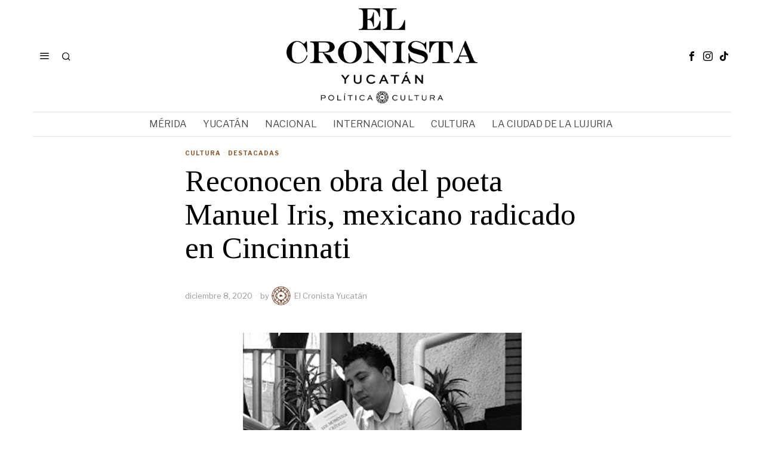

--- FILE ---
content_type: text/html; charset=UTF-8
request_url: https://elcronistayucatan.mx/2020/12/08/reconocen-obra-del-poeta-manuel-iris-mexicano-radicado-en-cincinnati/
body_size: 22424
content:
<!DOCTYPE html>
<html lang="es" class="no-js">
<head>
	<meta charset="UTF-8">
	<meta name="viewport" content="width=device-width, initial-scale=1.0">
	<link rel="profile" href="http://gmpg.org/xfn/11">
    
	<!--[if lt IE 9]>
	<script src="https://elcronistayucatan.mx/wp-content/themes/fox/js/html5.js"></script>
	<![endif]-->
    
    <script>
    document.addEventListener('DOMContentLoaded',function(){
        var fox56_async_css = document.querySelectorAll('link[media="fox56_async"],style[media="fox56_async"]')
        if ( ! fox56_async_css ) {
            return;
        }
        for( var link of fox56_async_css ) {
            link.setAttribute('media','all')
        }
    });
</script>
<meta name='robots' content='index, follow, max-image-preview:large, max-snippet:-1, max-video-preview:-1' />

	<!-- This site is optimized with the Yoast SEO plugin v26.8 - https://yoast.com/product/yoast-seo-wordpress/ -->
	<title>Reconocen obra del poeta Manuel Iris, mexicano radicado en Cincinnati - El Cronista Yucatán</title>
	<link rel="canonical" href="https://elcronistayucatan.mx/2020/12/08/reconocen-obra-del-poeta-manuel-iris-mexicano-radicado-en-cincinnati/" />
	<meta property="og:locale" content="es_ES" />
	<meta property="og:type" content="article" />
	<meta property="og:title" content="Reconocen obra del poeta Manuel Iris, mexicano radicado en Cincinnati" />
	<meta property="og:description" content="Manuel Iris, poeta campechano que radica en Cincinnati, Estados Unidos, obtuvo un reconocimiento a su obra en el ciclo Travesías. Poesía mexicana en Estados Unidos, hecha por los escritores Silvia Goldman y Jorge Ortega." />
	<meta property="og:url" content="https://elcronistayucatan.mx/2020/12/08/reconocen-obra-del-poeta-manuel-iris-mexicano-radicado-en-cincinnati/" />
	<meta property="og:site_name" content="El Cronista Yucatán" />
	<meta property="article:publisher" content="https://www.facebook.com/El-Cronista-Yucat%c3%a1n-102766218219656" />
	<meta property="article:published_time" content="2020-12-08T19:31:22+00:00" />
	<meta property="article:modified_time" content="2020-12-08T19:31:26+00:00" />
	<meta property="og:image" content="https://elcronistayucatan.mx/wp-content/uploads/2020/12/WhatsApp-Image-2020-12-08-at-13.25.43.jpeg" />
	<meta property="og:image:width" content="467" />
	<meta property="og:image:height" content="270" />
	<meta property="og:image:type" content="image/jpeg" />
	<meta name="author" content="El Cronista Yucatán" />
	<meta name="twitter:card" content="summary_large_image" />
	<meta name="twitter:label1" content="Escrito por" />
	<meta name="twitter:data1" content="El Cronista Yucatán" />
	<meta name="twitter:label2" content="Tiempo de lectura" />
	<meta name="twitter:data2" content="2 minutos" />
	<script type="application/ld+json" class="yoast-schema-graph">{"@context":"https://schema.org","@graph":[{"@type":"Article","@id":"https://elcronistayucatan.mx/2020/12/08/reconocen-obra-del-poeta-manuel-iris-mexicano-radicado-en-cincinnati/#article","isPartOf":{"@id":"https://elcronistayucatan.mx/2020/12/08/reconocen-obra-del-poeta-manuel-iris-mexicano-radicado-en-cincinnati/"},"author":{"name":"El Cronista Yucatán","@id":"https://elcronistayucatan.mx/#/schema/person/667152c4f95e5efb2e4c60e0aeffcd53"},"headline":"Reconocen obra del poeta Manuel Iris, mexicano radicado en Cincinnati","datePublished":"2020-12-08T19:31:22+00:00","dateModified":"2020-12-08T19:31:26+00:00","mainEntityOfPage":{"@id":"https://elcronistayucatan.mx/2020/12/08/reconocen-obra-del-poeta-manuel-iris-mexicano-radicado-en-cincinnati/"},"wordCount":501,"publisher":{"@id":"https://elcronistayucatan.mx/#organization"},"image":{"@id":"https://elcronistayucatan.mx/2020/12/08/reconocen-obra-del-poeta-manuel-iris-mexicano-radicado-en-cincinnati/#primaryimage"},"thumbnailUrl":"https://elcronistayucatan.mx/wp-content/uploads/2020/12/WhatsApp-Image-2020-12-08-at-13.25.43.jpeg","keywords":["Manuel Iris"],"articleSection":["Cultura","Destacadas"],"inLanguage":"es"},{"@type":"WebPage","@id":"https://elcronistayucatan.mx/2020/12/08/reconocen-obra-del-poeta-manuel-iris-mexicano-radicado-en-cincinnati/","url":"https://elcronistayucatan.mx/2020/12/08/reconocen-obra-del-poeta-manuel-iris-mexicano-radicado-en-cincinnati/","name":"Reconocen obra del poeta Manuel Iris, mexicano radicado en Cincinnati - El Cronista Yucatán","isPartOf":{"@id":"https://elcronistayucatan.mx/#website"},"primaryImageOfPage":{"@id":"https://elcronistayucatan.mx/2020/12/08/reconocen-obra-del-poeta-manuel-iris-mexicano-radicado-en-cincinnati/#primaryimage"},"image":{"@id":"https://elcronistayucatan.mx/2020/12/08/reconocen-obra-del-poeta-manuel-iris-mexicano-radicado-en-cincinnati/#primaryimage"},"thumbnailUrl":"https://elcronistayucatan.mx/wp-content/uploads/2020/12/WhatsApp-Image-2020-12-08-at-13.25.43.jpeg","datePublished":"2020-12-08T19:31:22+00:00","dateModified":"2020-12-08T19:31:26+00:00","breadcrumb":{"@id":"https://elcronistayucatan.mx/2020/12/08/reconocen-obra-del-poeta-manuel-iris-mexicano-radicado-en-cincinnati/#breadcrumb"},"inLanguage":"es","potentialAction":[{"@type":"ReadAction","target":["https://elcronistayucatan.mx/2020/12/08/reconocen-obra-del-poeta-manuel-iris-mexicano-radicado-en-cincinnati/"]}]},{"@type":"ImageObject","inLanguage":"es","@id":"https://elcronistayucatan.mx/2020/12/08/reconocen-obra-del-poeta-manuel-iris-mexicano-radicado-en-cincinnati/#primaryimage","url":"https://elcronistayucatan.mx/wp-content/uploads/2020/12/WhatsApp-Image-2020-12-08-at-13.25.43.jpeg","contentUrl":"https://elcronistayucatan.mx/wp-content/uploads/2020/12/WhatsApp-Image-2020-12-08-at-13.25.43.jpeg","width":467,"height":270},{"@type":"BreadcrumbList","@id":"https://elcronistayucatan.mx/2020/12/08/reconocen-obra-del-poeta-manuel-iris-mexicano-radicado-en-cincinnati/#breadcrumb","itemListElement":[{"@type":"ListItem","position":1,"name":"Portada","item":"https://elcronistayucatan.mx/"},{"@type":"ListItem","position":2,"name":"Reconocen obra del poeta Manuel Iris, mexicano radicado en Cincinnati"}]},{"@type":"WebSite","@id":"https://elcronistayucatan.mx/#website","url":"https://elcronistayucatan.mx/","name":"El Cronista Yucatán","description":"","publisher":{"@id":"https://elcronistayucatan.mx/#organization"},"potentialAction":[{"@type":"SearchAction","target":{"@type":"EntryPoint","urlTemplate":"https://elcronistayucatan.mx/?s={search_term_string}"},"query-input":{"@type":"PropertyValueSpecification","valueRequired":true,"valueName":"search_term_string"}}],"inLanguage":"es"},{"@type":"Organization","@id":"https://elcronistayucatan.mx/#organization","name":"El Cronista Yucatán","url":"https://elcronistayucatan.mx/","logo":{"@type":"ImageObject","inLanguage":"es","@id":"https://elcronistayucatan.mx/#/schema/logo/image/","url":"https://elcronistayucatan.mx/wp-content/uploads/2023/08/cronn.png","contentUrl":"https://elcronistayucatan.mx/wp-content/uploads/2023/08/cronn.png","width":300,"height":160,"caption":"El Cronista Yucatán"},"image":{"@id":"https://elcronistayucatan.mx/#/schema/logo/image/"},"sameAs":["https://www.facebook.com/El-Cronista-Yucatán-102766218219656"]},{"@type":"Person","@id":"https://elcronistayucatan.mx/#/schema/person/667152c4f95e5efb2e4c60e0aeffcd53","name":"El Cronista Yucatán","image":{"@type":"ImageObject","inLanguage":"es","@id":"https://elcronistayucatan.mx/#/schema/person/image/","url":"https://elcronistayucatan.mx/wp-content/uploads/2020/08/EL-CRONISTA-27-e1597679608725-150x150.png","contentUrl":"https://elcronistayucatan.mx/wp-content/uploads/2020/08/EL-CRONISTA-27-e1597679608725-150x150.png","caption":"El Cronista Yucatán"},"description":"El Cronista Yucatán es un esfuerzo periodístico enfocado a contribuir a la opinión pública en temas que atañen a la política y a la cultura, principalmente.","sameAs":["https://elcronistayucatan.mx"],"url":"https://elcronistayucatan.mx/author/cr0n1st401/"}]}</script>
	<!-- / Yoast SEO plugin. -->


<link rel='dns-prefetch' href='//www.googletagmanager.com' />
<link rel='dns-prefetch' href='//fonts.googleapis.com' />
<link rel="alternate" type="application/rss+xml" title="El Cronista Yucatán &raquo; Feed" href="https://elcronistayucatan.mx/feed/" />
<link rel="alternate" title="oEmbed (JSON)" type="application/json+oembed" href="https://elcronistayucatan.mx/wp-json/oembed/1.0/embed?url=https%3A%2F%2Felcronistayucatan.mx%2F2020%2F12%2F08%2Freconocen-obra-del-poeta-manuel-iris-mexicano-radicado-en-cincinnati%2F" />
<link rel="alternate" title="oEmbed (XML)" type="text/xml+oembed" href="https://elcronistayucatan.mx/wp-json/oembed/1.0/embed?url=https%3A%2F%2Felcronistayucatan.mx%2F2020%2F12%2F08%2Freconocen-obra-del-poeta-manuel-iris-mexicano-radicado-en-cincinnati%2F&#038;format=xml" />
		<style>
			.lazyload,
			.lazyloading {
				max-width: 100%;
			}
		</style>
		<style id='wp-img-auto-sizes-contain-inline-css'>
img:is([sizes=auto i],[sizes^="auto," i]){contain-intrinsic-size:3000px 1500px}
/*# sourceURL=wp-img-auto-sizes-contain-inline-css */
</style>
<style id='wp-emoji-styles-inline-css'>

	img.wp-smiley, img.emoji {
		display: inline !important;
		border: none !important;
		box-shadow: none !important;
		height: 1em !important;
		width: 1em !important;
		margin: 0 0.07em !important;
		vertical-align: -0.1em !important;
		background: none !important;
		padding: 0 !important;
	}
/*# sourceURL=wp-emoji-styles-inline-css */
</style>
<style id='wp-block-library-inline-css'>
:root{--wp-block-synced-color:#7a00df;--wp-block-synced-color--rgb:122,0,223;--wp-bound-block-color:var(--wp-block-synced-color);--wp-editor-canvas-background:#ddd;--wp-admin-theme-color:#007cba;--wp-admin-theme-color--rgb:0,124,186;--wp-admin-theme-color-darker-10:#006ba1;--wp-admin-theme-color-darker-10--rgb:0,107,160.5;--wp-admin-theme-color-darker-20:#005a87;--wp-admin-theme-color-darker-20--rgb:0,90,135;--wp-admin-border-width-focus:2px}@media (min-resolution:192dpi){:root{--wp-admin-border-width-focus:1.5px}}.wp-element-button{cursor:pointer}:root .has-very-light-gray-background-color{background-color:#eee}:root .has-very-dark-gray-background-color{background-color:#313131}:root .has-very-light-gray-color{color:#eee}:root .has-very-dark-gray-color{color:#313131}:root .has-vivid-green-cyan-to-vivid-cyan-blue-gradient-background{background:linear-gradient(135deg,#00d084,#0693e3)}:root .has-purple-crush-gradient-background{background:linear-gradient(135deg,#34e2e4,#4721fb 50%,#ab1dfe)}:root .has-hazy-dawn-gradient-background{background:linear-gradient(135deg,#faaca8,#dad0ec)}:root .has-subdued-olive-gradient-background{background:linear-gradient(135deg,#fafae1,#67a671)}:root .has-atomic-cream-gradient-background{background:linear-gradient(135deg,#fdd79a,#004a59)}:root .has-nightshade-gradient-background{background:linear-gradient(135deg,#330968,#31cdcf)}:root .has-midnight-gradient-background{background:linear-gradient(135deg,#020381,#2874fc)}:root{--wp--preset--font-size--normal:16px;--wp--preset--font-size--huge:42px}.has-regular-font-size{font-size:1em}.has-larger-font-size{font-size:2.625em}.has-normal-font-size{font-size:var(--wp--preset--font-size--normal)}.has-huge-font-size{font-size:var(--wp--preset--font-size--huge)}.has-text-align-center{text-align:center}.has-text-align-left{text-align:left}.has-text-align-right{text-align:right}.has-fit-text{white-space:nowrap!important}#end-resizable-editor-section{display:none}.aligncenter{clear:both}.items-justified-left{justify-content:flex-start}.items-justified-center{justify-content:center}.items-justified-right{justify-content:flex-end}.items-justified-space-between{justify-content:space-between}.screen-reader-text{border:0;clip-path:inset(50%);height:1px;margin:-1px;overflow:hidden;padding:0;position:absolute;width:1px;word-wrap:normal!important}.screen-reader-text:focus{background-color:#ddd;clip-path:none;color:#444;display:block;font-size:1em;height:auto;left:5px;line-height:normal;padding:15px 23px 14px;text-decoration:none;top:5px;width:auto;z-index:100000}html :where(.has-border-color){border-style:solid}html :where([style*=border-top-color]){border-top-style:solid}html :where([style*=border-right-color]){border-right-style:solid}html :where([style*=border-bottom-color]){border-bottom-style:solid}html :where([style*=border-left-color]){border-left-style:solid}html :where([style*=border-width]){border-style:solid}html :where([style*=border-top-width]){border-top-style:solid}html :where([style*=border-right-width]){border-right-style:solid}html :where([style*=border-bottom-width]){border-bottom-style:solid}html :where([style*=border-left-width]){border-left-style:solid}html :where(img[class*=wp-image-]){height:auto;max-width:100%}:where(figure){margin:0 0 1em}html :where(.is-position-sticky){--wp-admin--admin-bar--position-offset:var(--wp-admin--admin-bar--height,0px)}@media screen and (max-width:600px){html :where(.is-position-sticky){--wp-admin--admin-bar--position-offset:0px}}

/*# sourceURL=wp-block-library-inline-css */
</style><style id='wp-block-paragraph-inline-css'>
.is-small-text{font-size:.875em}.is-regular-text{font-size:1em}.is-large-text{font-size:2.25em}.is-larger-text{font-size:3em}.has-drop-cap:not(:focus):first-letter{float:left;font-size:8.4em;font-style:normal;font-weight:100;line-height:.68;margin:.05em .1em 0 0;text-transform:uppercase}body.rtl .has-drop-cap:not(:focus):first-letter{float:none;margin-left:.1em}p.has-drop-cap.has-background{overflow:hidden}:root :where(p.has-background){padding:1.25em 2.375em}:where(p.has-text-color:not(.has-link-color)) a{color:inherit}p.has-text-align-left[style*="writing-mode:vertical-lr"],p.has-text-align-right[style*="writing-mode:vertical-rl"]{rotate:180deg}
/*# sourceURL=https://elcronistayucatan.mx/wp-includes/blocks/paragraph/style.min.css */
</style>
<style id='global-styles-inline-css'>
:root{--wp--preset--aspect-ratio--square: 1;--wp--preset--aspect-ratio--4-3: 4/3;--wp--preset--aspect-ratio--3-4: 3/4;--wp--preset--aspect-ratio--3-2: 3/2;--wp--preset--aspect-ratio--2-3: 2/3;--wp--preset--aspect-ratio--16-9: 16/9;--wp--preset--aspect-ratio--9-16: 9/16;--wp--preset--color--black: #000000;--wp--preset--color--cyan-bluish-gray: #abb8c3;--wp--preset--color--white: #ffffff;--wp--preset--color--pale-pink: #f78da7;--wp--preset--color--vivid-red: #cf2e2e;--wp--preset--color--luminous-vivid-orange: #ff6900;--wp--preset--color--luminous-vivid-amber: #fcb900;--wp--preset--color--light-green-cyan: #7bdcb5;--wp--preset--color--vivid-green-cyan: #00d084;--wp--preset--color--pale-cyan-blue: #8ed1fc;--wp--preset--color--vivid-cyan-blue: #0693e3;--wp--preset--color--vivid-purple: #9b51e0;--wp--preset--gradient--vivid-cyan-blue-to-vivid-purple: linear-gradient(135deg,rgb(6,147,227) 0%,rgb(155,81,224) 100%);--wp--preset--gradient--light-green-cyan-to-vivid-green-cyan: linear-gradient(135deg,rgb(122,220,180) 0%,rgb(0,208,130) 100%);--wp--preset--gradient--luminous-vivid-amber-to-luminous-vivid-orange: linear-gradient(135deg,rgb(252,185,0) 0%,rgb(255,105,0) 100%);--wp--preset--gradient--luminous-vivid-orange-to-vivid-red: linear-gradient(135deg,rgb(255,105,0) 0%,rgb(207,46,46) 100%);--wp--preset--gradient--very-light-gray-to-cyan-bluish-gray: linear-gradient(135deg,rgb(238,238,238) 0%,rgb(169,184,195) 100%);--wp--preset--gradient--cool-to-warm-spectrum: linear-gradient(135deg,rgb(74,234,220) 0%,rgb(151,120,209) 20%,rgb(207,42,186) 40%,rgb(238,44,130) 60%,rgb(251,105,98) 80%,rgb(254,248,76) 100%);--wp--preset--gradient--blush-light-purple: linear-gradient(135deg,rgb(255,206,236) 0%,rgb(152,150,240) 100%);--wp--preset--gradient--blush-bordeaux: linear-gradient(135deg,rgb(254,205,165) 0%,rgb(254,45,45) 50%,rgb(107,0,62) 100%);--wp--preset--gradient--luminous-dusk: linear-gradient(135deg,rgb(255,203,112) 0%,rgb(199,81,192) 50%,rgb(65,88,208) 100%);--wp--preset--gradient--pale-ocean: linear-gradient(135deg,rgb(255,245,203) 0%,rgb(182,227,212) 50%,rgb(51,167,181) 100%);--wp--preset--gradient--electric-grass: linear-gradient(135deg,rgb(202,248,128) 0%,rgb(113,206,126) 100%);--wp--preset--gradient--midnight: linear-gradient(135deg,rgb(2,3,129) 0%,rgb(40,116,252) 100%);--wp--preset--font-size--small: 13px;--wp--preset--font-size--medium: 20px;--wp--preset--font-size--large: 36px;--wp--preset--font-size--x-large: 42px;--wp--preset--spacing--20: 0.44rem;--wp--preset--spacing--30: 0.67rem;--wp--preset--spacing--40: 1rem;--wp--preset--spacing--50: 1.5rem;--wp--preset--spacing--60: 2.25rem;--wp--preset--spacing--70: 3.38rem;--wp--preset--spacing--80: 5.06rem;--wp--preset--shadow--natural: 6px 6px 9px rgba(0, 0, 0, 0.2);--wp--preset--shadow--deep: 12px 12px 50px rgba(0, 0, 0, 0.4);--wp--preset--shadow--sharp: 6px 6px 0px rgba(0, 0, 0, 0.2);--wp--preset--shadow--outlined: 6px 6px 0px -3px rgb(255, 255, 255), 6px 6px rgb(0, 0, 0);--wp--preset--shadow--crisp: 6px 6px 0px rgb(0, 0, 0);}:where(.is-layout-flex){gap: 0.5em;}:where(.is-layout-grid){gap: 0.5em;}body .is-layout-flex{display: flex;}.is-layout-flex{flex-wrap: wrap;align-items: center;}.is-layout-flex > :is(*, div){margin: 0;}body .is-layout-grid{display: grid;}.is-layout-grid > :is(*, div){margin: 0;}:where(.wp-block-columns.is-layout-flex){gap: 2em;}:where(.wp-block-columns.is-layout-grid){gap: 2em;}:where(.wp-block-post-template.is-layout-flex){gap: 1.25em;}:where(.wp-block-post-template.is-layout-grid){gap: 1.25em;}.has-black-color{color: var(--wp--preset--color--black) !important;}.has-cyan-bluish-gray-color{color: var(--wp--preset--color--cyan-bluish-gray) !important;}.has-white-color{color: var(--wp--preset--color--white) !important;}.has-pale-pink-color{color: var(--wp--preset--color--pale-pink) !important;}.has-vivid-red-color{color: var(--wp--preset--color--vivid-red) !important;}.has-luminous-vivid-orange-color{color: var(--wp--preset--color--luminous-vivid-orange) !important;}.has-luminous-vivid-amber-color{color: var(--wp--preset--color--luminous-vivid-amber) !important;}.has-light-green-cyan-color{color: var(--wp--preset--color--light-green-cyan) !important;}.has-vivid-green-cyan-color{color: var(--wp--preset--color--vivid-green-cyan) !important;}.has-pale-cyan-blue-color{color: var(--wp--preset--color--pale-cyan-blue) !important;}.has-vivid-cyan-blue-color{color: var(--wp--preset--color--vivid-cyan-blue) !important;}.has-vivid-purple-color{color: var(--wp--preset--color--vivid-purple) !important;}.has-black-background-color{background-color: var(--wp--preset--color--black) !important;}.has-cyan-bluish-gray-background-color{background-color: var(--wp--preset--color--cyan-bluish-gray) !important;}.has-white-background-color{background-color: var(--wp--preset--color--white) !important;}.has-pale-pink-background-color{background-color: var(--wp--preset--color--pale-pink) !important;}.has-vivid-red-background-color{background-color: var(--wp--preset--color--vivid-red) !important;}.has-luminous-vivid-orange-background-color{background-color: var(--wp--preset--color--luminous-vivid-orange) !important;}.has-luminous-vivid-amber-background-color{background-color: var(--wp--preset--color--luminous-vivid-amber) !important;}.has-light-green-cyan-background-color{background-color: var(--wp--preset--color--light-green-cyan) !important;}.has-vivid-green-cyan-background-color{background-color: var(--wp--preset--color--vivid-green-cyan) !important;}.has-pale-cyan-blue-background-color{background-color: var(--wp--preset--color--pale-cyan-blue) !important;}.has-vivid-cyan-blue-background-color{background-color: var(--wp--preset--color--vivid-cyan-blue) !important;}.has-vivid-purple-background-color{background-color: var(--wp--preset--color--vivid-purple) !important;}.has-black-border-color{border-color: var(--wp--preset--color--black) !important;}.has-cyan-bluish-gray-border-color{border-color: var(--wp--preset--color--cyan-bluish-gray) !important;}.has-white-border-color{border-color: var(--wp--preset--color--white) !important;}.has-pale-pink-border-color{border-color: var(--wp--preset--color--pale-pink) !important;}.has-vivid-red-border-color{border-color: var(--wp--preset--color--vivid-red) !important;}.has-luminous-vivid-orange-border-color{border-color: var(--wp--preset--color--luminous-vivid-orange) !important;}.has-luminous-vivid-amber-border-color{border-color: var(--wp--preset--color--luminous-vivid-amber) !important;}.has-light-green-cyan-border-color{border-color: var(--wp--preset--color--light-green-cyan) !important;}.has-vivid-green-cyan-border-color{border-color: var(--wp--preset--color--vivid-green-cyan) !important;}.has-pale-cyan-blue-border-color{border-color: var(--wp--preset--color--pale-cyan-blue) !important;}.has-vivid-cyan-blue-border-color{border-color: var(--wp--preset--color--vivid-cyan-blue) !important;}.has-vivid-purple-border-color{border-color: var(--wp--preset--color--vivid-purple) !important;}.has-vivid-cyan-blue-to-vivid-purple-gradient-background{background: var(--wp--preset--gradient--vivid-cyan-blue-to-vivid-purple) !important;}.has-light-green-cyan-to-vivid-green-cyan-gradient-background{background: var(--wp--preset--gradient--light-green-cyan-to-vivid-green-cyan) !important;}.has-luminous-vivid-amber-to-luminous-vivid-orange-gradient-background{background: var(--wp--preset--gradient--luminous-vivid-amber-to-luminous-vivid-orange) !important;}.has-luminous-vivid-orange-to-vivid-red-gradient-background{background: var(--wp--preset--gradient--luminous-vivid-orange-to-vivid-red) !important;}.has-very-light-gray-to-cyan-bluish-gray-gradient-background{background: var(--wp--preset--gradient--very-light-gray-to-cyan-bluish-gray) !important;}.has-cool-to-warm-spectrum-gradient-background{background: var(--wp--preset--gradient--cool-to-warm-spectrum) !important;}.has-blush-light-purple-gradient-background{background: var(--wp--preset--gradient--blush-light-purple) !important;}.has-blush-bordeaux-gradient-background{background: var(--wp--preset--gradient--blush-bordeaux) !important;}.has-luminous-dusk-gradient-background{background: var(--wp--preset--gradient--luminous-dusk) !important;}.has-pale-ocean-gradient-background{background: var(--wp--preset--gradient--pale-ocean) !important;}.has-electric-grass-gradient-background{background: var(--wp--preset--gradient--electric-grass) !important;}.has-midnight-gradient-background{background: var(--wp--preset--gradient--midnight) !important;}.has-small-font-size{font-size: var(--wp--preset--font-size--small) !important;}.has-medium-font-size{font-size: var(--wp--preset--font-size--medium) !important;}.has-large-font-size{font-size: var(--wp--preset--font-size--large) !important;}.has-x-large-font-size{font-size: var(--wp--preset--font-size--x-large) !important;}
/*# sourceURL=global-styles-inline-css */
</style>

<style id='classic-theme-styles-inline-css'>
/*! This file is auto-generated */
.wp-block-button__link{color:#fff;background-color:#32373c;border-radius:9999px;box-shadow:none;text-decoration:none;padding:calc(.667em + 2px) calc(1.333em + 2px);font-size:1.125em}.wp-block-file__button{background:#32373c;color:#fff;text-decoration:none}
/*# sourceURL=/wp-includes/css/classic-themes.min.css */
</style>
<link rel='stylesheet' id='fox-google-fonts-css' href='https://fonts.googleapis.com/css?family=Libre+Franklin%3Aregular%2C900%2C700%2Citalic%7CTinos%3A700%2Cregular%7CBodoni+Moda%3A700%7CLora%3Aregular&#038;display=swap&#038;ver=6.6.1' media='all' />
<link rel='stylesheet' id='fox-icon56-loading-css' href='https://elcronistayucatan.mx/wp-content/themes/fox/css56/icon56-loading.css?ver=6.6.1' media='all' />
<link rel='stylesheet' id='fox-common-css' href='https://elcronistayucatan.mx/wp-content/themes/fox/css56/common.css?ver=6.6.1' media='all' />
<link rel='stylesheet' id='fox-common-below-css' href='https://elcronistayucatan.mx/wp-content/themes/fox/css56/common-below.css?ver=6.6.1' media='all' />
<link rel='stylesheet' id='fox-header-above-css' href='https://elcronistayucatan.mx/wp-content/themes/fox/css56/header-above.css?ver=6.6.1' media='all' />
<link rel='stylesheet' id='fox-header-below-css' href='https://elcronistayucatan.mx/wp-content/themes/fox/css56/header-below.css?ver=6.6.1' media='all' />
<link rel='stylesheet' id='fox-footer-css' href='https://elcronistayucatan.mx/wp-content/themes/fox/css56/footer.css?ver=6.6.1' media='all' />
<link rel='stylesheet' id='fox-widgets-css' href='https://elcronistayucatan.mx/wp-content/themes/fox/css56/widgets.css?ver=6.6.1' media='all' />
<link rel='stylesheet' id='fox-builder-common-css' href='https://elcronistayucatan.mx/wp-content/themes/fox/css56/builder/common.css?ver=6.6.1' media='all' />
<link rel='stylesheet' id='fox-builder-grid-css' href='https://elcronistayucatan.mx/wp-content/themes/fox/css56/builder/grid.css?ver=6.6.1' media='all' />
<link rel='stylesheet' id='fox-builder-list-css' href='https://elcronistayucatan.mx/wp-content/themes/fox/css56/builder/list.css?ver=6.6.1' media='all' />
<link rel='stylesheet' id='fox-builder-masonry-css' href='https://elcronistayucatan.mx/wp-content/themes/fox/css56/builder/masonry.css?ver=6.6.1' media='all' />
<link rel='stylesheet' id='fox-builder-carousel-css' href='https://elcronistayucatan.mx/wp-content/themes/fox/css56/builder/carousel.css?ver=6.6.1' media='all' />
<link rel='stylesheet' id='fox-builder-group-css' href='https://elcronistayucatan.mx/wp-content/themes/fox/css56/builder/group.css?ver=6.6.1' media='all' />
<link rel='stylesheet' id='fox-builder-others-css' href='https://elcronistayucatan.mx/wp-content/themes/fox/css56/builder/others.css?ver=6.6.1' media='all' />
<link rel='stylesheet' id='fox-misc-css' href='https://elcronistayucatan.mx/wp-content/themes/fox/css56/misc.css?ver=6.6.1' media='all' />
<link rel='stylesheet' id='fox-single-above-css' href='https://elcronistayucatan.mx/wp-content/themes/fox/css56/single-above.css?ver=6.6.1' media='all' />
<link rel='stylesheet' id='fox-tooltipster-css' href='https://elcronistayucatan.mx/wp-content/themes/fox/css56/tooltipster.css?ver=6.6.1' media='all' />
<link rel='stylesheet' id='fox-lightbox-css' href='https://elcronistayucatan.mx/wp-content/themes/fox/css56/lightbox.css?ver=6.6.1' media='all' />
<link rel='stylesheet' id='fox-single-below-css' href='https://elcronistayucatan.mx/wp-content/themes/fox/css56/single-below.css?ver=6.6.1' media='all' />
<style id='style56-inline-css'>
:root{--font-body:"Libre Franklin", sans-serif;}:root{--font-heading:"Tinos", serif;}:root{--font-nav:"Libre Franklin", sans-serif;}
/*# sourceURL=style56-inline-css */
</style>
<script src="https://elcronistayucatan.mx/wp-includes/js/jquery/jquery.min.js?ver=3.7.1" id="jquery-core-js"></script>
<script src="https://elcronistayucatan.mx/wp-includes/js/jquery/jquery-migrate.min.js?ver=3.4.1" id="jquery-migrate-js"></script>

<!-- Fragmento de código de la etiqueta de Google (gtag.js) añadida por Site Kit -->
<!-- Fragmento de código de Google Analytics añadido por Site Kit -->
<script src="https://www.googletagmanager.com/gtag/js?id=G-G6L8PB25PN" id="google_gtagjs-js" async></script>
<script id="google_gtagjs-js-after">
window.dataLayer = window.dataLayer || [];function gtag(){dataLayer.push(arguments);}
gtag("set","linker",{"domains":["elcronistayucatan.mx"]});
gtag("js", new Date());
gtag("set", "developer_id.dZTNiMT", true);
gtag("config", "G-G6L8PB25PN");
//# sourceURL=google_gtagjs-js-after
</script>
<link rel="https://api.w.org/" href="https://elcronistayucatan.mx/wp-json/" /><link rel="alternate" title="JSON" type="application/json" href="https://elcronistayucatan.mx/wp-json/wp/v2/posts/1674" /><link rel="EditURI" type="application/rsd+xml" title="RSD" href="https://elcronistayucatan.mx/xmlrpc.php?rsd" />
<meta name="generator" content="WordPress 6.9" />
<link rel='shortlink' href='https://elcronistayucatan.mx/?p=1674' />
<meta name="generator" content="Site Kit by Google 1.171.0" />		<script>
			document.documentElement.className = document.documentElement.className.replace('no-js', 'js');
		</script>
				<style>
			.no-js img.lazyload {
				display: none;
			}

			figure.wp-block-image img.lazyloading {
				min-width: 150px;
			}

			.lazyload,
			.lazyloading {
				--smush-placeholder-width: 100px;
				--smush-placeholder-aspect-ratio: 1/1;
				width: var(--smush-image-width, var(--smush-placeholder-width)) !important;
				aspect-ratio: var(--smush-image-aspect-ratio, var(--smush-placeholder-aspect-ratio)) !important;
			}

						.lazyload, .lazyloading {
				opacity: 0;
			}

			.lazyloaded {
				opacity: 1;
				transition: opacity 400ms;
				transition-delay: 0ms;
			}

					</style>
		    <style id="css-preview">
        .topbar56 .container .row { height : 32px ;} .topbar56 { border-bottom-width : 0px ;} .topbar56 { border-top-width : 0px ;} .topbar56__container { border-bottom-width : 0px ;} .topbar56__container { border-top-width : 0px ;} .main_header56 .container { padding-top : 14px ;} .main_header56 .container { padding-bottom : 14px ;} .main_header56 { border-bottom-width : 0px ;} .main_header56__container { border-bottom-width : 0px ;} .header_bottom56 .container .row { height : 40px ;} .header_bottom56 { border-bottom-width : 0px ;} .header_bottom56 { border-top-width : 0px ;} .header_bottom56__container { border-bottom-width : 1px ;} .header_bottom56__container { border-top-width : 1px ;} .header_bottom56, .header_bottom56__container { border-color : #e0e0e0 ;} .header_desktop56 .logo56 img { width : 320px ;} .header_mobile56 .logo56 img { height : 24px ;} .site-description { margin-top : 0px ;} .site-description { color : #797979 ;} .header56__social li + li { margin-left : 3px ;} .header56__social a { width : 24px ;} .header56__social a { height : 24px ;} .header56__social a { font-size : 16px ;} .header56__social a img { width : 16px ;} .header56__social a { border-radius : 0px ;} .header56__social a { border-width : 0px ;} .search-btn img, .searchform button img { width : 32px ;} .header56__search .search-btn { font-size : 16px ;} .hamburger--type-icon { font-size : 18px ;} .hamburger--type-icon { width : 40px ;} .hamburger--type-icon { height : 40px ;} .hamburger--type-icon { border-width : 0px ;} .hamburger--type-icon { border-radius : 0px ;} .hamburger--type-image { width : 40px ;} .mainnav ul.menu > li > a { padding-left : 12px ;} .mainnav ul.menu > li > a { padding-right : 12px ;} .mainnav ul.menu > li > a { line-height : 40px ;} .mainnav ul.menu > li > a { color : #494949 ;} .mainnav ul.menu > li > a:hover { color : #000000 ;} .mainnav ul.menu > li.current-menu-item > a, .mainnav ul.menu > li.current-menu-ancestor > a { color : #000000 ;} .mainnav ul.menu > li > a:after { width : 100% ;} .mainnav ul.menu > li > a:after { left : calc((100% - 100%)/2) ;} .mainnav ul.menu > li > a:after { height : 2px ;} .mainnav .mk { color : #cccccc ;} .mainnav .mk { font-size : 14px ;} .mainnav .mk { margin-left : 3px ;} .mainnav ul.sub-menu { width : 180px ;} .mega.column-2 > .sub-menu { width : calc(2*180px) ;} .mega.column-3 > .sub-menu { width : calc(3*180px) ;} .mainnav ul.sub-menu { background : #fff ;} .mainnav ul.sub-menu { padding-top : 0px ;} .mainnav ul.sub-menu { padding-bottom : 0px ;} .mainnav ul.sub-menu { padding-left : 0px ;} .mainnav ul.sub-menu { padding-right : 0px ;} .mainnav ul.sub-menu { border-top-width : 1px ;} .mainnav ul.sub-menu { border-right-width : 1px ;} .mainnav ul.sub-menu { border-bottom-width : 1px ;} .mainnav ul.sub-menu { border-left-width : 1px ;} .mainnav ul.sub-menu { border-radius : 0px ;} .mainnav ul.sub-menu { box-shadow : 0 5px 20px rgba(0,0,0,0.0) ;} .mainnav ul.menu > li.menu-item-has-children:after,.mainnav ul.menu > li.mega:after { border-bottom-color : #fff ;} .mainnav ul.menu > li.menu-item-has-children:before,.mainnav ul.menu > li.mega:before { border-bottom-color : #ccc ;} .mainnav ul.sub-menu a { padding-left : 12px ;} .mainnav ul.sub-menu a { padding-right : 12px ;} .mainnav ul.sub-menu a { line-height : 28px ;} .mainnav ul.sub-menu a:hover { color : #111111 ;} .mainnav ul.sub-menu a:hover { background-color : #f0f0f0 ;} .mainnav ul.sub-menu li { border-top-color : #e0e0e0 ;} .mainnav li.mega .sub-menu > li:before { border-left-color : #e0e0e0 ;} .header_mobile56 .container .row, .header_mobile56__height { height : 54px ;} .header_mobile56 { background-color : #fff ;} .header_mobile56 { border-bottom-width : 0px ;} .header_mobile56 { border-top-width : 0px ;} .header_mobile56 { box-shadow : 0 4px 10px rgba(0,0,0,0.0) ;} .offcanvas56 { width : 320px ;} .offcanvas56 { padding-top : 16px ;} .offcanvas56 { padding-bottom : 16px ;} .offcanvas56 { padding-left : 16px ;} .offcanvas56 { padding-right : 16px ;} .offcanvas56__element + .offcanvas56__element { margin-top : 20px ;} .offcanvasnav56 ul.sub-menu, .offcanvasnav56 li + li { border-top-width : 0px ;} .offcanvasnav56 a, .offcanvasnav56 .mk { line-height : 42px ;} .offcanvasnav56 .mk { width : 42px ;} .offcanvasnav56 .mk { height : 42px ;} .offcanvasnav56 a { padding-left : 0px ;} .offcanvasnav56 a { padding-right : 0px ;} .masthead--sticky .masthead__wrapper.before-sticky { border-bottom-width : 1px ;} .masthead--sticky .masthead__wrapper.before-sticky { border-color : #e0e0e1 ;} .masthead--sticky .masthead__wrapper.before-sticky { box-shadow : 0 3px 10px rgba(0,0,0,0.0) ;} .minimal-logo img { height : 20px ;} .builder56 { padding-top : 20px ;} .builder56 { padding-bottom : 0px ;} .builder56__section + .builder56__section { margin-top : 24px ;} .titlebar56__main { width : 600px ;} .titlebar56 .container { padding : 2em 0 ;} .titlebar56 { border-top-width : 0px ;} .titlebar56 { border-bottom-width : 0px ;} .titlebar56 .container { border-bottom-width : 1px ;} .titlebar56, .titlebar56 .container { border-color : #e0e0e0 ;} .toparea56 .blog56--grid { column-gap : 32px ;} .toparea56 .blog56--list { column-gap : 32px ;} .toparea56 .masonry-cell { padding-left : calc(32px/2) ;} .toparea56 .masonry-cell { padding-right : calc(32px/2) ;} .toparea56 .main-masonry { margin-left : calc(-32px/2) ;} .toparea56 .main-masonry { margin-right : calc(-32px/2) ;} .toparea56 .row56 { column-gap : 32px ;} .toparea56 .blog56__sep { column-gap : 32px ;} .toparea56 .blog56__sep__line { transform : translate( calc(32px/2), 0 ) ;} .toparea56 .carousel-cell { padding : 0 16px ;} .toparea56 .carousel56__container { margin : 0 -16px ;} .toparea56 .blog56--grid { row-gap : 32px ;} .toparea56 .blog56--list { row-gap : 32px ;} .toparea56 .masonry-cell { padding-top : 32px ;} .toparea56 .main-masonry { margin-top : -32px ;} .toparea56 .post56__sep__line { top : calc(-32px/2) ;} .toparea56 .blog56__sep__line { border-right-width : 0px ;} .toparea56 .post56__sep__line { border-top-width : 0px ;} .toparea56 .post56--list--thumb-percent .thumbnail56 { width : 54% ;} .toparea56 .post56--list--thumb-percent .thumbnail56 + .post56__text { width : calc(100% - 54%) ;} .toparea56 .post56--list--thumb-pixel .thumbnail56 { width : 400px ;} .toparea56 .post56--list--thumb-pixel .thumbnail56 + .post56__text { width : calc(100% - 400px) ;} .toparea56 .post56--list--thumb-left .thumbnail56 { padding-right : 45px ;} .toparea56 > .container > .blog56--list .post56--list--thumb-right .thumbnail56 { padding-left : 45px ;} .pagination56 .page-numbers { border-width : 0px ;} .pagination56 .page-numbers { border-radius : 0px ;} .pagination56 .page-numbers { background : rgba(0,0,0,.1) ;} .pagination56 .page-numbers:hover, .pagination56 .page-numbers.current { background : rgba(0,0,0,.2) ;} .post56__padding { padding-bottom : 80% ;} .post56__height { height : 320px ;} .post56__overlay { background : rgba(0,0,0,.3) ;} .blog56--grid { column-gap : 32px ;} .blog56--list { column-gap : 32px ;} .masonry-cell { padding-left : calc(32px/2) ;} .masonry-cell { padding-right : calc(32px/2) ;} .main-masonry { margin-left : calc(-32px/2) ;} .main-masonry { margin-right : calc(-32px/2) ;} .row56 { column-gap : 32px ;} .blog56__sep { column-gap : 32px ;} .blog56__sep__line { transform : translate( calc(32px/2), 0 ) ;} .blog56--grid { row-gap : 32px ;} .blog56--list { row-gap : 32px ;} .masonry-cell { padding-top : 32px ;} .main-masonry { margin-top : -32px ;} .post56__sep__line { top : calc(-32px/2) ;} .component56 + .component56 { margin-top : 8px ;} .thumbnail56 { margin-bottom : 10px ;} .title56 { margin-bottom : 10px ;} .excerpt56 { margin-bottom : 10px ;} .blog56__sep__line { border-right-width : 0px ;} .post56__sep__line { border-top-width : 1px ;} .post56__sep__line { border-color : #eaeaea ;} .post56 { border-radius : 0px ;} .post56 { box-shadow : 2px 8px 20px rgba(0,0,0,0.0) ;} .post56 .post56__text { padding : 0px ;} .post56--list--thumb-percent .thumbnail56 { width : 40% ;} .post56--list--thumb-percent .thumbnail56 + .post56__text { width : calc(100% - 40%) ;} .post56--list--thumb-pixel .thumbnail56 { width : 240px ;} .post56--list--thumb-pixel .thumbnail56 + .post56__text { width : calc(100% - 240px) ;} .post56--list--thumb-left .thumbnail56 { padding-right : 24px ;} .post56--list--thumb-right .thumbnail56 { padding-left : 24px ;} .thumbnail56 img, .thumbnail56__overlay { border-radius : 0px ;} .thumbnail56__overlay { background : #000 ;} .thumbnail56 .thumbnail56__hover-img { width : 40% ;} .title56 a:hover { text-decoration : underline ;} .title56 a:hover { text-decoration-color : #cccccc ;} .excerpt56 { color : #555555 ;} .meta56__author a img { width : 32px ;} .meta56 { color : #999999 ;} .meta56 a { color : #999999 ;} .meta56 a:hover { color : #555555 ;} .single56 { padding-top : 20px ;} .single56__subtitle { max-width : 600px ;} .single56__subtitle { color : #797979 ;} :root { --narrow-width : 660px ;} .single56--link-4 .single56__content a { text-decoration : none ;} .single56--link-4 .single56__content a { text-decoration-thickness : 1px ;} .single56--link-4 .single56__content a:hover { text-decoration : none ;} .single56--link-4 .single56__content a:hover { text-decoration-thickness : 1px ;} .single56__heading { text-align : center ;} .single56--small-heading-normal .single56__heading { border-top-width : 1px ;} .authorbox56__avatar { width : 90px ;} .authorbox56__text { width : calc(100% - 90px) ;} .authorbox56__name { margin-bottom : 10px ;} .authorbox56 { border-top-width : 0px ;} .authorbox56 { border-right-width : 0px ;} .authorbox56 { border-bottom-width : 0px ;} .authorbox56 { border-left-width : 0px ;} .terms56 a { line-height : 24px ;} .terms56 a { border-radius : 0px ;} .terms56 a { border-width : 0px ;} .terms56 a { color : #000 ;} .terms56 a { background : #fff ;} .singlenav56__post__bg { padding-bottom : 45% ;} .singlenav56--1cols .singlenav56__post__bg { padding-bottom : calc(45%/1.8) ;} .progress56 { height : 3px ;} .share56--inline a { width : 32px ;} .share56--inline a { height : 32px ;} .share56--full a { height : 32px ;} .share56 a { font-size : 18px ;} .share56--inline a { border-radius : 40px ;} .share56--full a { border-radius : 0px ;} .share56--inline li + li { margin-left : 8px ;} .share56--full ul { column-gap : 8px ;} .share56--custom a { color : #ffffff ;} .share56--custom a { background : #dddddd ;} .share56--custom a:hover { color : #000000 ;} .share56--custom a:hover { background : #eeeeee ;} .sidedock56__heading { background : #8B572A ;} .footer56__col__sep { border-color : #e0e0e0 ;} .footer_sidebar56 { background-color : #fafafa ;} .footer_sidebar56 { border-top-width : 1px ;} .footer_sidebar56 { border-color : #eaeaea ;} .footer_bottom56 { background-color : #ffffff ;} .footer_bottom56 .container { padding : 20px 0 ;} .footer_bottom56 { border-top-width : 1px ;} .footer_bottom56 { border-color : #eaeaea ;} .footer56__logo img { width : 260px ;} .footer56__social li + li { margin-left : 3px ;} .footer56__social a { width : 24px ;} .footer56__social a { height : 24px ;} .footer56__social a { font-size : 16px ;} .footer56__social a img { width : 16px ;} .footer56__social a { border-radius : 0px ;} .footer56__social a { border-width : 0px ;} .footer56__nav li + li { margin-left : 10px ;} .scrollup56--noimage { border-width : 0px ;} body { font-weight : 400 ;} body { font-size : 15px ;} body { line-height : 1.5 ;} body { letter-spacing : 0px ;} body { text-transform : none ;} h1, h2, h3, h4, h5, h6 { font-weight : 700 ;} h1, h2, h3, h4, h5, h6 { line-height : 1.1 ;} h1, h2, h3, h4, h5, h6 { text-transform : none ;} h2 { font-size : 33px ;} h3 { font-size : 26px ;} h4 { font-size : 20px ;} .text-logo { font-family : Bodoni Moda ;} .text-logo { font-weight : 700 ;} .text-logo { font-style : normal ;} .text-logo { font-size : 50px ;} .text-logo { line-height : 1.1 ;} .text-logo { letter-spacing : 0px ;} .text-logo { text-transform : none ;} .slogan { font-family : var(--font-body) ;} .slogan { font-weight : 400 ;} .slogan { font-style : normal ;} .slogan { font-size : 10px ;} .slogan { line-height : 1.1 ;} .slogan { letter-spacing : 2px ;} .slogan { text-transform : uppercase ;} .mainnav ul.menu > li > a { font-weight : 400 ;} .mainnav ul.menu > li > a { font-size : 16px ;} .mainnav ul.menu > li > a { letter-spacing : 0px ;} .mainnav ul.menu > li > a { text-transform : uppercase ;} .mainnav ul.sub-menu, .mainnav li.mega > .submenu-display-items .post-nav-item-title { font-style : normal ;} .mainnav ul.sub-menu, .mainnav li.mega > .submenu-display-items .post-nav-item-title { font-size : 12px ;} .offcanvasnav56 { font-weight : 400 ;} .offcanvasnav56 { font-style : normal ;} .offcanvasnav56 { font-size : 15px ;} .offcanvasnav56 { text-transform : none ;} .footer56__nav a { font-size : 11px ;} .footer56__nav a { letter-spacing : 1px ;} .footer56__nav a { text-transform : uppercase ;} .heading56, .section-heading h2, .fox-heading .heading-title-main { font-family : var(--font-nav) ;} .heading56, .section-heading h2, .fox-heading .heading-title-main { font-weight : 900 ;} .heading56, .section-heading h2, .fox-heading .heading-title-main { font-style : normal ;} .heading56, .section-heading h2, .fox-heading .heading-title-main { font-size : 14px ;} .heading56, .section-heading h2, .fox-heading .heading-title-main { line-height : 1.3 ;} .heading56, .section-heading h2, .fox-heading .heading-title-main { letter-spacing : 1px ;} .heading56, .section-heading h2, .fox-heading .heading-title-main { text-transform : uppercase ;} .titlebar56__title { font-family : var(--font-heading) ;} .titlebar56__title { font-size : 44px ;} .titlebar56__title { text-transform : none ;} .titlebar56__description { font-family : var(--font-body) ;} .title56 { font-family : var(--font-heading) ;} .title56 { font-style : normal ;} .title56 { font-size : 26px ;} .meta56 { font-family : var(--font-nav) ;} .meta56 { font-weight : 400 ;} .meta56 { font-style : normal ;} .meta56 { font-size : 13px ;} .meta56 { text-transform : none ;} .meta56__category--fancy { font-family : var(--font-nav) ;} .meta56__category--fancy { font-weight : 700 ;} .meta56__category--fancy { font-style : normal ;} .meta56__category--fancy { font-size : 10px ;} .meta56__category--fancy { letter-spacing : 1px ;} .meta56__category--fancy { text-transform : uppercase ;} .pagination56 { font-family : var(--font-heading) ;} .single56__title { font-family : var(--font-heading) ;} .single56__title { font-weight : 400 ;} .single56__title { font-style : normal ;} .single56__title { font-size : 51px ;} .single56__subtitle { font-family : var(--font-heading) ;} .single56__subtitle { font-weight : 400 ;} .single56__subtitle { font-style : normal ;} .single56__subtitle { font-size : 22px ;} .single56__subtitle { line-height : 1.4 ;} .single56__post_content { font-family : Lora ;} .single56__post_content { font-style : normal ;} .single56__post_content { font-size : 18px ;} .single56__post_content { line-height : 1.7 ;} .single56__heading { font-family : var(--font-nav) ;} .single56__heading { font-weight : 400 ;} .single56__heading { font-style : normal ;} .single56__heading { font-size : 20px ;} .single56__heading { letter-spacing : 0px ;} .single56__heading { text-transform : uppercase ;} .authorbox56__name { font-weight : 700 ;} .authorbox56__name { font-size : 1.3em ;} .authorbox56__description { line-height : 1.4 ;} .terms56 a { font-weight : 700 ;} .terms56 a { font-size : 0,8em ;} .terms56 a { letter-spacing : 1px ;} .terms56 a { text-transform : uppercase ;} .single56__related .title56 { font-size : 18px ;} .sidedock56__post .title56 { font-size : 18px ;} .widget-title, .secondary56 .wp-block-heading { font-family : var(--font-nav) ;} .widget-title, .secondary56 .wp-block-heading { font-weight : 900 ;} .widget-title, .secondary56 .wp-block-heading { font-style : normal ;} .widget-title, .secondary56 .wp-block-heading { font-size : 10px ;} .widget-title, .secondary56 .wp-block-heading { letter-spacing : 1px ;} .widget-title, .secondary56 .wp-block-heading { text-transform : uppercase ;} .widget_archive, .widget_nav_menu, .widget_meta, .widget_recent_entries, .widget_categories, .widget_product_categories, .widget_recent_comments { font-family : var(--font-heading) ;} .widget_archive, .widget_nav_menu, .widget_meta, .widget_recent_entries, .widget_categories, .widget_product_categories, .widget_recent_comments { font-weight : 400 ;} .widget_archive, .widget_nav_menu, .widget_meta, .widget_recent_entries, .widget_categories, .widget_product_categories, .widget_recent_comments { font-size : 16px ;} .widget_archive, .widget_nav_menu, .widget_meta, .widget_recent_entries, .widget_categories, .widget_product_categories, .widget_recent_comments { text-transform : none ;} button,input[type="submit"],.btn56 { font-family : var(--font-nav) ;} button,input[type="submit"],.btn56 { font-weight : 700 ;} button,input[type="submit"],.btn56 { font-style : normal ;} button,input[type="submit"],.btn56 { font-size : 10px ;} button,input[type="submit"],.btn56 { letter-spacing : 2px ;} button,input[type="submit"],.btn56 { text-transform : uppercase ;} input[type="text"], input[type="number"], input[type="email"], input[type="url"], input[type="date"], input[type="password"], textarea, .fox-input { font-family : var(--font-nav) ;} input[type="text"], input[type="number"], input[type="email"], input[type="url"], input[type="date"], input[type="password"], textarea, .fox-input { font-style : normal ;} input[type="text"], input[type="number"], input[type="email"], input[type="url"], input[type="date"], input[type="password"], textarea, .fox-input { font-size : 12px ;} input[type="text"], input[type="number"], input[type="email"], input[type="url"], input[type="date"], input[type="password"], textarea, .fox-input { text-transform : none ;} blockquote { font-family : var(--font-body) ;} blockquote { font-weight : 400 ;} blockquote { font-style : italic ;} blockquote { font-size : 30px ;} blockquote { letter-spacing : 0px ;} blockquote { text-transform : none ;} .wi-dropcap,.enable-dropcap .dropcap-content > p:first-of-type:first-letter, p.has-drop-cap:not(:focus):first-letter { font-family : var(--font-heading) ;} .wi-dropcap,.enable-dropcap .dropcap-content > p:first-of-type:first-letter, p.has-drop-cap:not(:focus):first-letter { font-weight : 400 ;} .wp-caption-text, .single_thumbnail56 figcaption, .thumbnail56 figcaption, .wp-block-image figcaption, .blocks-gallery-caption { font-family : var(--font-body) ;} .wp-caption-text, .single_thumbnail56 figcaption, .thumbnail56 figcaption, .wp-block-image figcaption, .blocks-gallery-caption { font-style : normal ;} .wp-caption-text, .single_thumbnail56 figcaption, .thumbnail56 figcaption, .wp-block-image figcaption, .blocks-gallery-caption { font-size : 14px ;} body { color : #000000 ;} a { color : #8B572A ;} a:hover { color : #8B572A ;} :root { --border-color : #e0e0e1 ;} :root { --accent-color : #8B572A ;} :root { --content-width : 1170px ;} body { background-color : rgba(255,255,255,1) ;} body.layout-boxed #wi-all { background-size : cover ;} body.layout-boxed #wi-all { background-position : center center ;} body.layout-boxed #wi-all { background-attachment : scroll ;} body.layout-boxed #wi-all { background-repeat : no-repeat ;} body.layout-boxed #wi-all { border-top-width : 0px ;} body.layout-boxed #wi-all { border-right-width : 0px ;} body.layout-boxed #wi-all { border-bottom-width : 0px ;} body.layout-boxed #wi-all { border-left-width : 0px ;} :root { --button-border-radius : 0px ;} :root { --button-height : 48px ;} :root { --button-padding : 28px ;} :root { --button-shadow : 2px 8px 20px rgba(0,0,0,0.0) ;} :root { --button-hover-shadow : 2px 8px 20px rgba(0,0,0,0.0) ;} :root { --input-border-width : 1px ;} :root { --input-border-radius : 1px ;} :root { --input-height : 46px ;} :root { --input-placeholder-opacity : 0.6 ;} :root { --input-background : #f0f0f0 ;} :root { --input-color : #777777 ;} :root { --input-border-color : #f0f0f0 ;} :root { --input-shadow : 2px 8px 20px rgba(0,0,0,0.0) ;} :root { --input-focus-background : #eaeaea ;} :root { --input-focus-border-color : #f0f0f0 ;} :root { --input-focus-shadow : 2px 8px 20px rgba(0,0,0,0.0) ;} blockquote { border-top-width : 0px ;} blockquote { border-right-width : 0px ;} blockquote { border-bottom-width : 0px ;} blockquote { border-left-width : 0px ;} .widget + .widget { border-top-width : 0px ;} .widget-title, .secondary56 .wp-block-heading { border-top-width : 0px ;} .widget-title, .secondary56 .wp-block-heading { border-right-width : 0px ;} .widget-title, .secondary56 .wp-block-heading { border-bottom-width : 0px ;} .widget-title, .secondary56 .wp-block-heading { border-left-width : 0px ;} .widget-title, .secondary56 .wp-block-heading { border-color : #e0e0e0 ;} .widget-title, .secondary56 .wp-block-heading { padding-top : 0px ;} .widget-title, .secondary56 .wp-block-heading { padding-right : 0px ;} .widget-title, .secondary56 .wp-block-heading { padding-bottom : 0px ;} .widget-title, .secondary56 .wp-block-heading { padding-left : 0px ;} :root { --list-widget-border-style : none ;} :root { --list-widget-border-color : #e0e0e1 ;} :root { --list-widget-spacing : 6px ;} .wp-caption-text, .wp-element-caption, .single_thumbnail56 figcaption, .thumbnail56 figcaption, .wp-block-image figcaption, .blocks-gallery-caption { color : #797979 ;} :root { --darkmode-bg : #000 ;} .legacy-667161aa36f58 .secondary56__sep { border-left-width : 0px ;} .legacy-667161aa36f75 .row56__col--big .title56 { font-size : 2.1em ;} .legacy-667161aa36f75 .row56__col--medium .post56--list--thumb-pixel .thumbnail56 { width : 120px ;} .legacy-667161aa36f75 .row56__col--medium .post56--list--thumb-pixel .thumbnail56 + .post56__text { width : calc(100% - 120px) ;} .legacy-667161aa36f75 .row56__col--medium .title56 { font-size : 1.625em ;} .legacy-667161aa36f75 .row56__col--small .post56--list--thumb-pixel .thumbnail56 { width : 120px ;} .legacy-667161aa36f75 .row56__col--small .post56--list--thumb-pixel .thumbnail56 + .post56__text { width : calc(100% - 120px) ;} .legacy-667161aa36f75 .row56__col--small .title56 { font-size : 1.3em ;} .legacy-667161aa36f75 .row56__col--small .excerpt56 { font-size : 13px ;} .legacy-667161aa36f75 .row56__col--small .excerpt56 { line-height : 1.3 ;} .legacy-667161aa36f75 .post56__padding { padding-bottom : 80% ;} .legacy-667161aa36f75 .post56__height { height : 320px ;} .legacy-667161aa36f75 .post56__overlay { background : rgba(0,0,0,.3) ;} .legacy-667161aa36f75 .post56 { border-radius : 0px ;} .legacy-667161aa36f75 .post56 { box-shadow : 2px 8px 20px rgba(0,0,0,0.0) ;} .legacy-667161aa36f75 .post56__text { padding : 0px ;} .legacy-667161aa36f75 .row56 { column-gap : 40px ;} .legacy-667161aa36f75 .blog56__sep { column-gap : 40px ;} .legacy-667161aa36f75 .blog56__sep__line { transform : translate( calc(40px/2), 0 ) ;} .legacy-667161aa36f75 .blog56--grid { row-gap : 32px ;} .legacy-667161aa36f75 .post56__sep__line { top : calc(-32px/2) ;} .legacy-667161aa36f75 .blog56--list { row-gap : 32px ;} .legacy-667161aa36f75 .component56 + .component56 { margin-top : 8px ;} .legacy-667161aa36f75 .thumbnail56 { margin-bottom : 10px ;} .legacy-667161aa36f75 .title56 { margin-bottom : 10px ;} .legacy-667161aa36f75 .excerpt56 { margin-bottom : 10px ;} .legacy-667161aa36f75 .blog56__sep__line { border-right-width : 1px ;} .legacy-667161aa36f75 .blog56__sep__line { border-color : #e0e0e0 ;} .legacy-667161aa36f75 .post56__sep__line { border-top-width : 0px ;} .legacy-667161aa36f75 .thumbnail56 img { border-radius : 0px ;} .legacy-667161aa36f75 .thumbnail56 .thumbnail56__hover-img { width : 40% ;} .legacy-667161aa36f75 .meta56__author img { width : 32px ;} .legacy-667161aa37413 .heading56--middle-line .heading56__line { height : 1px ;} .legacy-667161aa37413 .heading56--border-top { border-top-width : 1px ;} .legacy-667161aa37413 .heading56--border-bottom { border-bottom-width : 1px ;} .legacy-667161aa37413 .heading56--border-around .heading56__text { border-width : 1px ;} .legacy-667161aa37413 .heading56 { font-size : 18px ;} .legacy-667161aa37413 .heading56--middle-line .heading56__line { background-color : #e0e0e1 ;} .legacy-667161aa37413 .heading56--border-top, .legacy-667161aa37413 .heading56--border-bottom { border-color : #e0e0e1 ;} .legacy-667161aa37413 .heading56--border-around .heading56__text { border-color : #e0e0e1 ;} .legacy-667161aa37427 .secondary56__sep { border-left-width : 0px ;} .legacy-667161aa37431 .post56__padding { padding-bottom : 80% ;} .legacy-667161aa37431 .post56__height { height : 320px ;} .legacy-667161aa37431 .post56__overlay { background : rgba(0,0,0,.3) ;} .legacy-667161aa37431 .post56 { border-radius : 0px ;} .legacy-667161aa37431 .post56 { box-shadow : 2px 8px 20px rgba(0,0,0,0.0) ;} .legacy-667161aa37431 .post56__text { padding : 0px ;} .legacy-667161aa37431 .blog56--grid { column-gap : 32px ;} .legacy-667161aa37431 .blog56__sep { column-gap : 32px ;} .legacy-667161aa37431 .blog56__sep__line { transform : translate( calc(32px/2), 0 ) ;} .legacy-667161aa37431 .blog56--grid { row-gap : 32px ;} .legacy-667161aa37431 .post56__sep__line { top : calc(-32px/2) ;} .legacy-667161aa37431 .component56 + .component56 { margin-top : 8px ;} .legacy-667161aa37431 .thumbnail56 { margin-bottom : 10px ;} .legacy-667161aa37431 .title56 { margin-bottom : 10px ;} .legacy-667161aa37431 .excerpt56 { margin-bottom : 10px ;} .legacy-667161aa37431 .blog56__sep__line { border-right-width : 1px ;} .legacy-667161aa37431 .blog56__sep__line { border-color : #e0e0e0 ;} .legacy-667161aa37431 .post56__sep__line { border-top-width : 0px ;} .legacy-667161aa37431 .thumbnail56 img { border-radius : 0px ;} .legacy-667161aa37431 .thumbnail56 .thumbnail56__hover-img { width : 40% ;} .legacy-667161aa37431 .meta56__author img { width : 32px ;} .legacy-667161aa37431 .title56 { font-size : 21px ;} .legacy-667161aa3772c .heading56--middle-line .heading56__line { height : 1px ;} .legacy-667161aa3772c .heading56--border-top { border-top-width : 1px ;} .legacy-667161aa3772c .heading56--border-bottom { border-bottom-width : 1px ;} .legacy-667161aa3772c .heading56--border-around .heading56__text { border-width : 1px ;} .legacy-667161aa3772c .heading56 { font-size : 18px ;} .legacy-667161aa3772c .heading56--middle-line .heading56__line { background-color : #e0e0e1 ;} .legacy-667161aa3772c .heading56--border-top, .legacy-667161aa3772c .heading56--border-bottom { border-color : #e0e0e1 ;} .legacy-667161aa3772c .heading56--border-around .heading56__text { border-color : #e0e0e1 ;} .legacy-667161aa3773b .secondary56__sep { border-left-width : 0px ;} .legacy-667161aa37744 .row56__col--big .title56 { font-size : 2.1em ;} .legacy-667161aa37744 .row56__col--medium .post56--list--thumb-pixel .thumbnail56 { width : 130px ;} .legacy-667161aa37744 .row56__col--medium .post56--list--thumb-pixel .thumbnail56 + .post56__text { width : calc(100% - 130px) ;} .legacy-667161aa37744 .row56__col--medium .title56 { font-size : 1.3em ;} .legacy-667161aa37744 .row56__col--medium .excerpt56 { font-size : 13px ;} .legacy-667161aa37744 .row56__col--medium .excerpt56 { line-height : 1.3 ;} .legacy-667161aa37744 .row56__col--small .post56--list--thumb-pixel .thumbnail56 { width : 120px ;} .legacy-667161aa37744 .row56__col--small .post56--list--thumb-pixel .thumbnail56 + .post56__text { width : calc(100% - 120px) ;} .legacy-667161aa37744 .post56__padding { padding-bottom : 80% ;} .legacy-667161aa37744 .post56__height { height : 320px ;} .legacy-667161aa37744 .post56__overlay { background : rgba(0,0,0,.3) ;} .legacy-667161aa37744 .post56 { border-radius : 0px ;} .legacy-667161aa37744 .post56 { box-shadow : 2px 8px 20px rgba(0,0,0,0.0) ;} .legacy-667161aa37744 .post56__text { padding : 0px ;} .legacy-667161aa37744 .row56 { column-gap : 40px ;} .legacy-667161aa37744 .blog56__sep { column-gap : 40px ;} .legacy-667161aa37744 .blog56__sep__line { transform : translate( calc(40px/2), 0 ) ;} .legacy-667161aa37744 .blog56--grid { row-gap : 32px ;} .legacy-667161aa37744 .post56__sep__line { top : calc(-32px/2) ;} .legacy-667161aa37744 .blog56--list { row-gap : 32px ;} .legacy-667161aa37744 .component56 + .component56 { margin-top : 8px ;} .legacy-667161aa37744 .thumbnail56 { margin-bottom : 10px ;} .legacy-667161aa37744 .title56 { margin-bottom : 10px ;} .legacy-667161aa37744 .excerpt56 { margin-bottom : 10px ;} .legacy-667161aa37744 .blog56__sep__line { border-right-width : 1px ;} .legacy-667161aa37744 .blog56__sep__line { border-color : #e0e0e0 ;} .legacy-667161aa37744 .post56__sep__line { border-top-width : 0px ;} .legacy-667161aa37744 .thumbnail56 img { border-radius : 0px ;} .legacy-667161aa37744 .thumbnail56 .thumbnail56__hover-img { width : 40% ;} .legacy-667161aa37744 .meta56__author img { width : 32px ;} .legacy-667161aa37b6f .heading56--middle-line .heading56__line { height : 1px ;} .legacy-667161aa37b6f .heading56--border-top { border-top-width : 1px ;} .legacy-667161aa37b6f .heading56--border-bottom { border-bottom-width : 1px ;} .legacy-667161aa37b6f .heading56--border-around .heading56__text { border-width : 1px ;} .legacy-667161aa37b6f .heading56 { font-size : 18px ;} .legacy-667161aa37b6f .heading56--middle-line .heading56__line { background-color : #e0e0e1 ;} .legacy-667161aa37b6f .heading56--border-top, .legacy-667161aa37b6f .heading56--border-bottom { border-color : #e0e0e1 ;} .legacy-667161aa37b6f .heading56--border-around .heading56__text { border-color : #e0e0e1 ;} .legacy-667161aa37b7d .secondary56__sep { border-left-width : 0px ;} .legacy-667161aa37b86 .post56__padding { padding-bottom : 80% ;} .legacy-667161aa37b86 .post56__height { height : 320px ;} .legacy-667161aa37b86 .post56__overlay { background : rgba(0,0,0,.3) ;} .legacy-667161aa37b86 .post56 { border-radius : 0px ;} .legacy-667161aa37b86 .post56 { box-shadow : 2px 8px 20px rgba(0,0,0,0.0) ;} .legacy-667161aa37b86 .post56__text { padding : 0px ;} .legacy-667161aa37b86 .blog56--grid { column-gap : 32px ;} .legacy-667161aa37b86 .blog56__sep { column-gap : 32px ;} .legacy-667161aa37b86 .blog56__sep__line { transform : translate( calc(32px/2), 0 ) ;} .legacy-667161aa37b86 .blog56--grid { row-gap : 32px ;} .legacy-667161aa37b86 .post56__sep__line { top : calc(-32px/2) ;} .legacy-667161aa37b86 .component56 + .component56 { margin-top : 8px ;} .legacy-667161aa37b86 .thumbnail56 { margin-bottom : 10px ;} .legacy-667161aa37b86 .title56 { margin-bottom : 10px ;} .legacy-667161aa37b86 .excerpt56 { margin-bottom : 10px ;} .legacy-667161aa37b86 .blog56__sep__line { border-right-width : 1px ;} .legacy-667161aa37b86 .blog56__sep__line { border-color : #e0e0e0 ;} .legacy-667161aa37b86 .post56__sep__line { border-top-width : 0px ;} .legacy-667161aa37b86 .thumbnail56 img { border-radius : 0px ;} .legacy-667161aa37b86 .thumbnail56 .thumbnail56__hover-img { width : 40% ;} .legacy-667161aa37b86 .meta56__author img { width : 32px ;} .legacy-667161aa37b86 .title56 { font-size : 21px ;} .h2-section_64a7e2ab54b8455 { padding : 0 0 20px ;} .legacy-667161aa37e27 .heading56--middle-line .heading56__line { height : 1px ;} .legacy-667161aa37e27 .heading56--border-top { border-top-width : 1px ;} .legacy-667161aa37e27 .heading56--border-bottom { border-bottom-width : 1px ;} .legacy-667161aa37e27 .heading56--border-around .heading56__text { border-width : 1px ;} .legacy-667161aa37e27 .heading56 { font-size : 18px ;} .legacy-667161aa37e27 .heading56--middle-line .heading56__line { background-color : #e0e0e1 ;} .legacy-667161aa37e27 .heading56--border-top, .legacy-667161aa37e27 .heading56--border-bottom { border-color : #e0e0e1 ;} .legacy-667161aa37e27 .heading56--border-around .heading56__text { border-color : #e0e0e1 ;} .legacy-667161aa37e36 .secondary56__sep { border-left-width : 1px ;} .legacy-667161aa37e36 .secondary56__sep { border-color : #e0e0e0 ;} .legacy-667161aa37e41 .post56 { border-radius : 0px ;} .legacy-667161aa37e41 .post56 { box-shadow : 2px 8px 20px rgba(0,0,0,0.0) ;} .legacy-667161aa37e41 .post56__text { padding : 0px ;} .legacy-667161aa37e41 .blog56--list { column-gap : 32px ;} .legacy-667161aa37e41 .blog56__sep { column-gap : 32px ;} .legacy-667161aa37e41 .blog56__sep__line { transform : translate( calc(32px/2), 0 ) ;} .legacy-667161aa37e41 .blog56--grid { row-gap : 32px ;} .legacy-667161aa37e41 .blog56--list { row-gap : 32px ;} .legacy-667161aa37e41 .post56__sep__line { top : calc(-32px/2) ;} .legacy-667161aa37e41 .component56 + .component56 { margin-top : 8px ;} .legacy-667161aa37e41 .thumbnail56 { margin-bottom : 10px ;} .legacy-667161aa37e41 .title56 { margin-bottom : 10px ;} .legacy-667161aa37e41 .excerpt56 { margin-bottom : 10px ;} .legacy-667161aa37e41 .blog56__sep__line { border-right-width : 0px ;} .legacy-667161aa37e41 .post56__sep__line { border-top-width : 1px ;} .legacy-667161aa37e41 .post56__sep__line { border-color : #eaeaea ;} .legacy-667161aa37e41 .post56--list--thumb-percent .thumbnail56 { width : 40% ;} .legacy-667161aa37e41 .post56--list--thumb-percent .thumbnail56 + .post56__text { width : calc(100% - 40%) ;} .legacy-667161aa37e41 .post56--list--thumb-pixel .thumbnail56 { width : 240px ;} .legacy-667161aa37e41 .post56--list--thumb-pixel .thumbnail56 + .post56__text { width : calc(100% - 240px) ;} .legacy-667161aa37e41 .post56--list--thumb-left .thumbnail56 { padding-right : 24px ;} .legacy-667161aa37e41 .post56--list--thumb-right .thumbnail56 { padding-left : 24px ;} .legacy-667161aa37e41 .thumbnail56 img { border-radius : 0px ;} .legacy-667161aa37e41 .thumbnail56 .thumbnail56__hover-img { width : 40% ;} .legacy-667161aa37e41 .meta56__author img { width : 32px ;} .legacy-667161aa37e41 .title56 { font-size : 26px ;}
@media(max-width:1024px) { .minimal-header { height : 54px ;} .builder56 { padding-top : 0px ;} .builder56 { padding-bottom : 0px ;} .builder56__section + .builder56__section { margin-top : 20px ;} .toparea56 .blog56--grid { column-gap : 20px ;} .toparea56 .blog56--list { column-gap : 20px ;} .toparea56 .masonry-cell { padding-left : calc(20px/2) ;} .toparea56 .masonry-cell { padding-right : calc(20px/2) ;} .toparea56 .main-masonry { margin-left : calc(-20px/2) ;} .toparea56 .main-masonry { margin-right : calc(-20px/2) ;} .toparea56 .row56 { column-gap : 20px ;} .toparea56 .blog56__sep { column-gap : 20px ;} .toparea56 .blog56__sep__line { transform : translate( calc(20px/2), 0 ) ;} .toparea56 .carousel-cell { padding : 0 8px ;} .toparea56 .carousel56__container { margin : 0 -8px ;} .toparea56 .blog56--grid { row-gap : 20px ;} .toparea56 .blog56--list { row-gap : 20px ;} .toparea56 .masonry-cell { padding-top : 20px ;} .toparea56 .main-masonry { margin-top : -20px ;} .toparea56 .post56__sep__line { top : calc(-20px/2) ;} .toparea56 .post56--list--thumb-percent .thumbnail56 { width : 54% ;} .toparea56 .post56--list--thumb-percent .thumbnail56 + .post56__text { width : calc(100% - 54%) ;} .toparea56 .post56--list--thumb-pixel .thumbnail56 { width : 300px ;} .toparea56 .post56--list--thumb-pixel .thumbnail56 + .post56__text { width : calc(100% - 300px) ;} .toparea56 .post56--list--thumb-left .thumbnail56 { padding-right : 20px ;} .toparea56 > .container > .blog56--list .post56--list--thumb-right .thumbnail56 { padding-left : 20px ;} .post56__padding { padding-bottom : 80% ;} .post56__height { height : 320px ;} .blog56--grid { column-gap : 24px ;} .blog56--list { column-gap : 24px ;} .masonry-cell { padding-left : calc(24px/2) ;} .masonry-cell { padding-right : calc(24px/2) ;} .main-masonry { margin-left : calc(-24px/2) ;} .main-masonry { margin-right : calc(-24px/2) ;} .row56 { column-gap : 24px ;} .blog56__sep { column-gap : 24px ;} .blog56__sep__line { transform : translate( calc(24px/2), 0 ) ;} .blog56--grid { row-gap : 30px ;} .blog56--list { row-gap : 30px ;} .masonry-cell { padding-top : 30px ;} .main-masonry { margin-top : -30px ;} .post56__sep__line { top : calc(-30px/2) ;} .component56 + .component56 { margin-top : 8px ;} .thumbnail56 { margin-bottom : 8px ;} .title56 { margin-bottom : 8px ;} .excerpt56 { margin-bottom : 8px ;} .post56 .post56__text { padding : 0px ;} .post56--list--thumb-percent .thumbnail56 { width : 40% ;} .post56--list--thumb-percent .thumbnail56 + .post56__text { width : calc(100% - 40%) ;} .post56--list--thumb-pixel .thumbnail56 { width : 300px ;} .post56--list--thumb-pixel .thumbnail56 + .post56__text { width : calc(100% - 300px) ;} .post56--list--thumb-left .thumbnail56 { padding-right : 16px ;} .post56--list--thumb-right .thumbnail56 { padding-left : 16px ;} .meta56__author a img { width : 28px ;} .single56 { padding-top : 0px ;} .footer56__nav li + li { margin-left : 8px ;} .text-logo { font-size : 32px ;} .titlebar56__title { font-size : 32px ;} .title56 { font-size : 22px ;} .single56__title { font-size : 44px ;} .single56__related .title56 { font-size : 16px ;} .sidedock56__post .title56 { font-size : 16px ;} .legacy-667161aa36f75 .row56__col--small .post56--list--thumb-pixel .thumbnail56 { width : 120px ;} .legacy-667161aa36f75 .row56__col--small .post56--list--thumb-pixel .thumbnail56 + .post56__text { width : calc(100% - 120px) ;} .legacy-667161aa36f75 .post56__padding { padding-bottom : 80% ;} .legacy-667161aa36f75 .post56__height { height : 320px ;} .legacy-667161aa36f75 .post56__text { padding : 0px ;} .legacy-667161aa36f75 .row56 { column-gap : 36px ;} .legacy-667161aa36f75 .blog56__sep { column-gap : 36px ;} .legacy-667161aa36f75 .blog56__sep__line { transform : translate( calc(36px/2), 0 ) ;} .legacy-667161aa36f75 .blog56--grid { row-gap : 20px ;} .legacy-667161aa36f75 .post56__sep__line { top : calc(-20px/2) ;} .legacy-667161aa36f75 .blog56--list { row-gap : 20px ;} .legacy-667161aa36f75 .component56 + .component56 { margin-top : 8px ;} .legacy-667161aa36f75 .thumbnail56 { margin-bottom : 8px ;} .legacy-667161aa36f75 .title56 { margin-bottom : 8px ;} .legacy-667161aa36f75 .excerpt56 { margin-bottom : 8px ;} .legacy-667161aa36f75 .meta56__author img { width : 24px ;} .legacy-667161aa37413 .heading56--middle-line .heading56__line { height : 1px ;} .legacy-667161aa37413 .heading56--border-top { border-top-width : 1px ;} .legacy-667161aa37413 .heading56--border-bottom { border-bottom-width : 1px ;} .legacy-667161aa37413 .heading56--border-around .heading56__text { border-width : 1px ;} .legacy-667161aa37413 .heading56 { font-size : 17px ;} .legacy-667161aa37431 .post56__padding { padding-bottom : 80% ;} .legacy-667161aa37431 .post56__height { height : 320px ;} .legacy-667161aa37431 .post56__text { padding : 0px ;} .legacy-667161aa37431 .blog56--grid { column-gap : 24px ;} .legacy-667161aa37431 .blog56__sep { column-gap : 24px ;} .legacy-667161aa37431 .blog56__sep__line { transform : translate( calc(24px/2), 0 ) ;} .legacy-667161aa37431 .blog56--grid { row-gap : 24px ;} .legacy-667161aa37431 .post56__sep__line { top : calc(-24px/2) ;} .legacy-667161aa37431 .component56 + .component56 { margin-top : 8px ;} .legacy-667161aa37431 .thumbnail56 { margin-bottom : 8px ;} .legacy-667161aa37431 .title56 { margin-bottom : 8px ;} .legacy-667161aa37431 .excerpt56 { margin-bottom : 8px ;} .legacy-667161aa37431 .meta56__author img { width : 24px ;} .legacy-667161aa37431 .title56 { font-size : 18px ;} .legacy-667161aa3772c .heading56--middle-line .heading56__line { height : 1px ;} .legacy-667161aa3772c .heading56--border-top { border-top-width : 1px ;} .legacy-667161aa3772c .heading56--border-bottom { border-bottom-width : 1px ;} .legacy-667161aa3772c .heading56--border-around .heading56__text { border-width : 1px ;} .legacy-667161aa3772c .heading56 { font-size : 17px ;} .legacy-667161aa37744 .row56__col--medium .post56--list--thumb-pixel .thumbnail56 { width : 120px ;} .legacy-667161aa37744 .row56__col--medium .post56--list--thumb-pixel .thumbnail56 + .post56__text { width : calc(100% - 120px) ;} .legacy-667161aa37744 .row56__col--small .post56--list--thumb-pixel .thumbnail56 { width : 120px ;} .legacy-667161aa37744 .row56__col--small .post56--list--thumb-pixel .thumbnail56 + .post56__text { width : calc(100% - 120px) ;} .legacy-667161aa37744 .post56__padding { padding-bottom : 80% ;} .legacy-667161aa37744 .post56__height { height : 320px ;} .legacy-667161aa37744 .post56__text { padding : 0px ;} .legacy-667161aa37744 .row56 { column-gap : 36px ;} .legacy-667161aa37744 .blog56__sep { column-gap : 36px ;} .legacy-667161aa37744 .blog56__sep__line { transform : translate( calc(36px/2), 0 ) ;} .legacy-667161aa37744 .blog56--grid { row-gap : 30px ;} .legacy-667161aa37744 .post56__sep__line { top : calc(-30px/2) ;} .legacy-667161aa37744 .blog56--list { row-gap : 30px ;} .legacy-667161aa37744 .component56 + .component56 { margin-top : 8px ;} .legacy-667161aa37744 .thumbnail56 { margin-bottom : 8px ;} .legacy-667161aa37744 .title56 { margin-bottom : 8px ;} .legacy-667161aa37744 .excerpt56 { margin-bottom : 8px ;} .legacy-667161aa37744 .meta56__author img { width : 24px ;} .legacy-667161aa37b6f .heading56--middle-line .heading56__line { height : 1px ;} .legacy-667161aa37b6f .heading56--border-top { border-top-width : 1px ;} .legacy-667161aa37b6f .heading56--border-bottom { border-bottom-width : 1px ;} .legacy-667161aa37b6f .heading56--border-around .heading56__text { border-width : 1px ;} .legacy-667161aa37b6f .heading56 { font-size : 17px ;} .legacy-667161aa37b86 .post56__padding { padding-bottom : 80% ;} .legacy-667161aa37b86 .post56__height { height : 320px ;} .legacy-667161aa37b86 .post56__text { padding : 0px ;} .legacy-667161aa37b86 .blog56--grid { column-gap : 24px ;} .legacy-667161aa37b86 .blog56__sep { column-gap : 24px ;} .legacy-667161aa37b86 .blog56__sep__line { transform : translate( calc(24px/2), 0 ) ;} .legacy-667161aa37b86 .blog56--grid { row-gap : 24px ;} .legacy-667161aa37b86 .post56__sep__line { top : calc(-24px/2) ;} .legacy-667161aa37b86 .component56 + .component56 { margin-top : 8px ;} .legacy-667161aa37b86 .thumbnail56 { margin-bottom : 8px ;} .legacy-667161aa37b86 .title56 { margin-bottom : 8px ;} .legacy-667161aa37b86 .excerpt56 { margin-bottom : 8px ;} .legacy-667161aa37b86 .meta56__author img { width : 24px ;} .legacy-667161aa37b86 .title56 { font-size : 18px ;} .legacy-667161aa37e27 .heading56--middle-line .heading56__line { height : 1px ;} .legacy-667161aa37e27 .heading56--border-top { border-top-width : 1px ;} .legacy-667161aa37e27 .heading56--border-bottom { border-bottom-width : 1px ;} .legacy-667161aa37e27 .heading56--border-around .heading56__text { border-width : 1px ;} .legacy-667161aa37e27 .heading56 { font-size : 17px ;} .legacy-667161aa37e41 .post56__text { padding : 0px ;} .legacy-667161aa37e41 .blog56--list { column-gap : 24px ;} .legacy-667161aa37e41 .blog56__sep { column-gap : 24px ;} .legacy-667161aa37e41 .blog56__sep__line { transform : translate( calc(24px/2), 0 ) ;} .legacy-667161aa37e41 .blog56--grid { row-gap : 30px ;} .legacy-667161aa37e41 .blog56--list { row-gap : 30px ;} .legacy-667161aa37e41 .post56__sep__line { top : calc(-30px/2) ;} .legacy-667161aa37e41 .component56 + .component56 { margin-top : 8px ;} .legacy-667161aa37e41 .thumbnail56 { margin-bottom : 8px ;} .legacy-667161aa37e41 .title56 { margin-bottom : 8px ;} .legacy-667161aa37e41 .excerpt56 { margin-bottom : 8px ;} .legacy-667161aa37e41 .post56--list--thumb-percent .thumbnail56 { width : 40% ;} .legacy-667161aa37e41 .post56--list--thumb-percent .thumbnail56 + .post56__text { width : calc(100% - 40%) ;} .legacy-667161aa37e41 .post56--list--thumb-pixel .thumbnail56 { width : 240px ;} .legacy-667161aa37e41 .post56--list--thumb-pixel .thumbnail56 + .post56__text { width : calc(100% - 240px) ;} .legacy-667161aa37e41 .post56--list--thumb-left .thumbnail56 { padding-right : 16px ;} .legacy-667161aa37e41 .post56--list--thumb-right .thumbnail56 { padding-left : 16px ;} .legacy-667161aa37e41 .meta56__author img { width : 24px ;} .legacy-667161aa37e41 .title56 { font-size : 22px ;} }
@media (min-width:1024px) { body.layout-boxed #wi-all { margin-top : 0px ;} body.layout-boxed #wi-all { margin-bottom : 0px ;} body.layout-boxed #wi-all { padding-top : 0px ;} body.layout-boxed #wi-all { padding-bottom : 0px ;} }
@media only screen and (min-width: 840px) { .secondary56 { width : 280px ;} .hassidebar > .container--main > .primary56 { width : calc(100% - 280px) ;} .legacy-667161aa36f58 .secondary56 { width : 260px ;} .legacy-667161aa36f58.widget56__row--hassidebar > .primary56 { width : calc(100% - 260px) ;} .legacy-667161aa37427 .secondary56 { width : 260px ;} .legacy-667161aa37427.widget56__row--hassidebar > .primary56 { width : calc(100% - 260px) ;} .legacy-667161aa3773b .secondary56 { width : 260px ;} .legacy-667161aa3773b.widget56__row--hassidebar > .primary56 { width : calc(100% - 260px) ;} .legacy-667161aa37b7d .secondary56 { width : 260px ;} .legacy-667161aa37b7d.widget56__row--hassidebar > .primary56 { width : calc(100% - 260px) ;} .legacy-667161aa37e36 .secondary56 { width : 260px ;} .legacy-667161aa37e36.widget56__row--hassidebar > .primary56 { width : calc(100% - 260px) ;} }
@media(max-width:600px) { .offcanvas56 { top : 54px ;} .builder56 { padding-top : 0px ;} .builder56 { padding-bottom : 0px ;} .builder56__section + .builder56__section { margin-top : 16px ;} .toparea56 .blog56--grid { column-gap : 10px ;} .toparea56 .blog56--list { column-gap : 10px ;} .toparea56 .masonry-cell { padding-left : calc(10px/2) ;} .toparea56 .masonry-cell { padding-right : calc(10px/2) ;} .toparea56 .main-masonry { margin-left : calc(-10px/2) ;} .toparea56 .main-masonry { margin-right : calc(-10px/2) ;} .toparea56 .row56 { column-gap : 10px ;} .toparea56 .blog56__sep { column-gap : 10px ;} .toparea56 .blog56__sep__line { transform : translate( calc(10px/2), 0 ) ;} .toparea56 .carousel-cell { padding : 0 8px ;} .toparea56 .carousel56__container { margin : 0 -8px ;} .toparea56 .blog56--grid { row-gap : 10px ;} .toparea56 .blog56--list { row-gap : 10px ;} .toparea56 .masonry-cell { padding-top : 10px ;} .toparea56 .main-masonry { margin-top : -10px ;} .toparea56 .post56__sep__line { top : calc(-10px/2) ;} .toparea56 .post56--list--thumb-percent .thumbnail56 { width : 30% ;} .toparea56 .post56--list--thumb-percent .thumbnail56 + .post56__text { width : calc(100% - 30%) ;} .toparea56 .post56--list--thumb-pixel .thumbnail56 { width : 100px ;} .toparea56 .post56--list--thumb-pixel .thumbnail56 + .post56__text { width : calc(100% - 100px) ;} .toparea56 .post56--list--thumb-left .thumbnail56 { padding-right : 8px ;} .toparea56 > .container > .blog56--list .post56--list--thumb-right .thumbnail56 { padding-left : 8px ;} .post56__padding { padding-bottom : 80% ;} .post56__height { height : 320px ;} .blog56--grid { column-gap : 16px ;} .blog56--list { column-gap : 16px ;} .masonry-cell { padding-left : calc(16px/2) ;} .masonry-cell { padding-right : calc(16px/2) ;} .main-masonry { margin-left : calc(-16px/2) ;} .main-masonry { margin-right : calc(-16px/2) ;} .row56 { column-gap : 16px ;} .blog56__sep { column-gap : 16px ;} .blog56__sep__line { transform : translate( calc(16px/2), 0 ) ;} .blog56--grid { row-gap : 20px ;} .blog56--list { row-gap : 20px ;} .masonry-cell { padding-top : 20px ;} .main-masonry { margin-top : -20px ;} .post56__sep__line { top : calc(-20px/2) ;} .component56 + .component56 { margin-top : 6px ;} .thumbnail56 { margin-bottom : 6px ;} .title56 { margin-bottom : 6px ;} .excerpt56 { margin-bottom : 6px ;} .post56 .post56__text { padding : 0px ;} .post56--list--thumb-percent .thumbnail56 { width : 30% ;} .post56--list--thumb-percent .thumbnail56 + .post56__text { width : calc(100% - 30%) ;} .post56--list--thumb-pixel .thumbnail56 { width : 100px ;} .post56--list--thumb-pixel .thumbnail56 + .post56__text { width : calc(100% - 100px) ;} .post56--list--thumb-left .thumbnail56 { padding-right : 8px ;} .post56--list--thumb-right .thumbnail56 { padding-left : 8px ;} .meta56__author a img { width : 24px ;} .single56 { padding-top : 0px ;} .authorbox56__avatar { width : 54px ;} .authorbox56__text { width : calc(100% - 54px) ;} .footer56__nav li + li { margin-left : 6px ;} .text-logo { font-size : 20px ;} .heading56, .section-heading h2, .fox-heading .heading-title-main { font-size : 12px ;} .titlebar56__title { font-size : 27px ;} .title56 { font-size : 19px ;} .single56__title { font-size : 32px ;} .single56__subtitle { font-size : 18px ;} .single56__post_content { font-size : 16px ;} .single56__heading { font-size : 16px ;} .single56__related .title56 { font-size : 15px ;} .sidedock56__post .title56 { font-size : 15px ;} .widget-title, .secondary56 .wp-block-heading { font-size : 12px ;} button,input[type="submit"],.btn56 { font-size : 12px ;} input[type="text"], input[type="number"], input[type="email"], input[type="url"], input[type="date"], input[type="password"], textarea, .fox-input { font-size : 16px ;} blockquote { font-size : 12px ;} .wp-caption-text, .single_thumbnail56 figcaption, .thumbnail56 figcaption, .wp-block-image figcaption, .blocks-gallery-caption { font-size : 12px ;} .legacy-667161aa36f75 .row56__col--small .post56--list--thumb-pixel .thumbnail56 { width : 90px ;} .legacy-667161aa36f75 .row56__col--small .post56--list--thumb-pixel .thumbnail56 + .post56__text { width : calc(100% - 90px) ;} .legacy-667161aa36f75 .post56__padding { padding-bottom : 80% ;} .legacy-667161aa36f75 .post56__height { height : 320px ;} .legacy-667161aa36f75 .post56__text { padding : 0px ;} .legacy-667161aa36f75 .row56 { column-gap : 20px ;} .legacy-667161aa36f75 .blog56__sep { column-gap : 20px ;} .legacy-667161aa36f75 .blog56__sep__line { transform : translate( calc(20px/2), 0 ) ;} .legacy-667161aa36f75 .blog56--grid { row-gap : 10px ;} .legacy-667161aa36f75 .row56__col + .row56__col { margin-top : 10px ;} .legacy-667161aa36f75 .post56__sep__line { top : calc(-10px/2) ;} .legacy-667161aa36f75 .blog56--list { row-gap : 10px ;} .legacy-667161aa36f75 .component56 + .component56 { margin-top : 6px ;} .legacy-667161aa36f75 .thumbnail56 { margin-bottom : 6px ;} .legacy-667161aa36f75 .title56 { margin-bottom : 6px ;} .legacy-667161aa36f75 .excerpt56 { margin-bottom : 6px ;} .legacy-667161aa36f75 .meta56__author img { width : 20px ;} .legacy-667161aa37413 .heading56--middle-line .heading56__line { height : 1px ;} .legacy-667161aa37413 .heading56--border-top { border-top-width : 1px ;} .legacy-667161aa37413 .heading56--border-bottom { border-bottom-width : 1px ;} .legacy-667161aa37413 .heading56--border-around .heading56__text { border-width : 1px ;} .legacy-667161aa37413 .heading56 { font-size : 16px ;} .legacy-667161aa37431 .post56__padding { padding-bottom : 80% ;} .legacy-667161aa37431 .post56__height { height : 320px ;} .legacy-667161aa37431 .post56__text { padding : 0px ;} .legacy-667161aa37431 .blog56--grid { column-gap : 16px ;} .legacy-667161aa37431 .blog56__sep { column-gap : 16px ;} .legacy-667161aa37431 .blog56__sep__line { transform : translate( calc(16px/2), 0 ) ;} .legacy-667161aa37431 .blog56--grid { row-gap : 16px ;} .legacy-667161aa37431 .post56__sep__line { top : calc(-16px/2) ;} .legacy-667161aa37431 .component56 + .component56 { margin-top : 6px ;} .legacy-667161aa37431 .thumbnail56 { margin-bottom : 6px ;} .legacy-667161aa37431 .title56 { margin-bottom : 6px ;} .legacy-667161aa37431 .excerpt56 { margin-bottom : 6px ;} .legacy-667161aa37431 .meta56__author img { width : 20px ;} .legacy-667161aa37431 .title56 { font-size : 16px ;} .legacy-667161aa3772c .heading56--middle-line .heading56__line { height : 1px ;} .legacy-667161aa3772c .heading56--border-top { border-top-width : 1px ;} .legacy-667161aa3772c .heading56--border-bottom { border-bottom-width : 1px ;} .legacy-667161aa3772c .heading56--border-around .heading56__text { border-width : 1px ;} .legacy-667161aa3772c .heading56 { font-size : 16px ;} .legacy-667161aa37744 .row56__col--medium .post56--list--thumb-pixel .thumbnail56 { width : 90px ;} .legacy-667161aa37744 .row56__col--medium .post56--list--thumb-pixel .thumbnail56 + .post56__text { width : calc(100% - 90px) ;} .legacy-667161aa37744 .row56__col--small .post56--list--thumb-pixel .thumbnail56 { width : 90px ;} .legacy-667161aa37744 .row56__col--small .post56--list--thumb-pixel .thumbnail56 + .post56__text { width : calc(100% - 90px) ;} .legacy-667161aa37744 .post56__padding { padding-bottom : 80% ;} .legacy-667161aa37744 .post56__height { height : 320px ;} .legacy-667161aa37744 .post56__text { padding : 0px ;} .legacy-667161aa37744 .row56 { column-gap : 20px ;} .legacy-667161aa37744 .blog56__sep { column-gap : 20px ;} .legacy-667161aa37744 .blog56__sep__line { transform : translate( calc(20px/2), 0 ) ;} .legacy-667161aa37744 .blog56--grid { row-gap : 20px ;} .legacy-667161aa37744 .row56__col + .row56__col { margin-top : 20px ;} .legacy-667161aa37744 .post56__sep__line { top : calc(-20px/2) ;} .legacy-667161aa37744 .blog56--list { row-gap : 20px ;} .legacy-667161aa37744 .component56 + .component56 { margin-top : 6px ;} .legacy-667161aa37744 .thumbnail56 { margin-bottom : 6px ;} .legacy-667161aa37744 .title56 { margin-bottom : 6px ;} .legacy-667161aa37744 .excerpt56 { margin-bottom : 6px ;} .legacy-667161aa37744 .meta56__author img { width : 20px ;} .legacy-667161aa37b6f .heading56--middle-line .heading56__line { height : 1px ;} .legacy-667161aa37b6f .heading56--border-top { border-top-width : 1px ;} .legacy-667161aa37b6f .heading56--border-bottom { border-bottom-width : 1px ;} .legacy-667161aa37b6f .heading56--border-around .heading56__text { border-width : 1px ;} .legacy-667161aa37b6f .heading56 { font-size : 16px ;} .legacy-667161aa37b86 .post56__padding { padding-bottom : 80% ;} .legacy-667161aa37b86 .post56__height { height : 320px ;} .legacy-667161aa37b86 .post56__text { padding : 0px ;} .legacy-667161aa37b86 .blog56--grid { column-gap : 16px ;} .legacy-667161aa37b86 .blog56__sep { column-gap : 16px ;} .legacy-667161aa37b86 .blog56__sep__line { transform : translate( calc(16px/2), 0 ) ;} .legacy-667161aa37b86 .blog56--grid { row-gap : 16px ;} .legacy-667161aa37b86 .post56__sep__line { top : calc(-16px/2) ;} .legacy-667161aa37b86 .component56 + .component56 { margin-top : 6px ;} .legacy-667161aa37b86 .thumbnail56 { margin-bottom : 6px ;} .legacy-667161aa37b86 .title56 { margin-bottom : 6px ;} .legacy-667161aa37b86 .excerpt56 { margin-bottom : 6px ;} .legacy-667161aa37b86 .meta56__author img { width : 20px ;} .legacy-667161aa37b86 .title56 { font-size : 16px ;} .legacy-667161aa37e27 .heading56--middle-line .heading56__line { height : 1px ;} .legacy-667161aa37e27 .heading56--border-top { border-top-width : 1px ;} .legacy-667161aa37e27 .heading56--border-bottom { border-bottom-width : 1px ;} .legacy-667161aa37e27 .heading56--border-around .heading56__text { border-width : 1px ;} .legacy-667161aa37e27 .heading56 { font-size : 16px ;} .legacy-667161aa37e41 .post56__text { padding : 0px ;} .legacy-667161aa37e41 .blog56--list { column-gap : 16px ;} .legacy-667161aa37e41 .blog56__sep { column-gap : 16px ;} .legacy-667161aa37e41 .blog56__sep__line { transform : translate( calc(16px/2), 0 ) ;} .legacy-667161aa37e41 .blog56--grid { row-gap : 20px ;} .legacy-667161aa37e41 .blog56--list { row-gap : 20px ;} .legacy-667161aa37e41 .post56__sep__line { top : calc(-20px/2) ;} .legacy-667161aa37e41 .component56 + .component56 { margin-top : 6px ;} .legacy-667161aa37e41 .thumbnail56 { margin-bottom : 6px ;} .legacy-667161aa37e41 .title56 { margin-bottom : 6px ;} .legacy-667161aa37e41 .excerpt56 { margin-bottom : 6px ;} .legacy-667161aa37e41 .post56--list--thumb-percent .thumbnail56 { width : 30% ;} .legacy-667161aa37e41 .post56--list--thumb-percent .thumbnail56 + .post56__text { width : calc(100% - 30%) ;} .legacy-667161aa37e41 .post56--list--thumb-pixel .thumbnail56 { width : 100px ;} .legacy-667161aa37e41 .post56--list--thumb-pixel .thumbnail56 + .post56__text { width : calc(100% - 100px) ;} .legacy-667161aa37e41 .post56--list--thumb-left .thumbnail56 { padding-right : 8px ;} .legacy-667161aa37e41 .post56--list--thumb-right .thumbnail56 { padding-left : 8px ;} .legacy-667161aa37e41 .meta56__author img { width : 20px ;} .legacy-667161aa37e41 .title56 { font-size : 19px ;} }            </style>
        <meta name="twitter:card" content="summary_large_image">
    <meta name="twitter:image" content="https://elcronistayucatan.mx/wp-content/uploads/2020/12/WhatsApp-Image-2020-12-08-at-13.25.43.jpeg">
    
<!-- Metaetiquetas de Google AdSense añadidas por Site Kit -->
<meta name="google-adsense-platform-account" content="ca-host-pub-2644536267352236">
<meta name="google-adsense-platform-domain" content="sitekit.withgoogle.com">
<!-- Acabar con las metaetiquetas de Google AdSense añadidas por Site Kit -->
<link rel="icon" href="https://elcronistayucatan.mx/wp-content/uploads/2024/09/cronisicon.png" sizes="32x32" />
<link rel="icon" href="https://elcronistayucatan.mx/wp-content/uploads/2024/09/cronisicon.png" sizes="192x192" />
<link rel="apple-touch-icon" href="https://elcronistayucatan.mx/wp-content/uploads/2024/09/cronisicon.png" />
<meta name="msapplication-TileImage" content="https://elcronistayucatan.mx/wp-content/uploads/2024/09/cronisicon.png" />
    
</head>

<body class="wp-singular post-template-default single single-post postid-1674 single-format-standard wp-custom-logo wp-theme-fox style--tagcloud-1 style--blockquote- the-fox" itemscope itemtype="https://schema.org/WebPage">
    
    <script>
function readCookie(name) {
    var nameEQ = encodeURIComponent(name) + "=";
    var ca = document.cookie.split(';');
    for (var i = 0; i < ca.length; i++) {
        var c = ca[i];
        while (c.charAt(0) === ' ')
            c = c.substring(1, c.length);
        if (c.indexOf(nameEQ) === 0)
            return decodeURIComponent(c.substring(nameEQ.length, c.length));
    }
    return null;
}
let cookie_prefix = 'fox_1_'
let user_darkmode = readCookie( cookie_prefix + 'user_darkmode' );
if ( 'dark' == user_darkmode ) {
    document.body.classList.add('darkmode');
} else if ( 'light' == user_darkmode ) {
    document.body.classList.remove('darkmode');
}
</script>
    
    <div id="wi-all" class="fox-outer-wrapper fox-all wi-all">

        <div class="masthead header_desktop56 masthead--sticky">
    <div class="masthead__wrapper">
                <div id="topbar56" class="topbar56 header56__section disable--sticky">
                    </div>
        <div id="header56" class="main_header56 header56__section disable--sticky">
                <div class="container main_header56__container header56__section__container stretch--content textskin--light">
        <div class="row">
                        <div class="col main_header56__part header56__part header56__part--left col-1-4">
                        <div class="header56__element header56__hamburger">
            <span class="hamburger hamburger--type-icon"><i class="ic56-menu1 icon-menu"></i><i class="ic56-x icon-close"></i></span>        </div>
                <div class="header56__element header56__search">
            
    <span class="search-btn-modal search-btn">
    <i class="ic56-search"></i>    </span>

    <div class="search-wrapper-modal">
        
        <div class="container">
            <div class="modal-search-content">
    
                <div class="searchform">
    
    <form role="search" method="get" action="https://elcronistayucatan.mx/" itemprop="potentialAction" itemscope itemtype="https://schema.org/SearchAction" class="form">
        
        <input type="text" name="s" class="s search-field" value="" placeholder="Type &amp; hit enter" />
        
        <button class="submit" role="button" title="Go">
            <i class="ic56-search"></i>        </button>
        
    </form><!-- .form -->
    
</div><!-- .searchform -->                <div class="search-suggestion">
    <h4>Suggestions</h4>
    <nav role="navigation" itemscope itemtype="https://schema.org/SiteNavigationElement">
        
                
    </nav>
</div><!-- .search-suggestion -->

                    
            </div><!-- .modal-search-content -->
        </div><!-- .header-search-form -->
        
        <span class="search-modal-close-btn"><i class="ic56-x"></i></span>
        
    </div><!-- .search-wrapper-modal -->
        
            </div>
                    </div>
                        <div class="col main_header56__part header56__part header56__part--center col-1-2">
                        <div class="header56__element header56__logo">
            
    <div class="fox-logo-container logo56">
        
        <div class="wi-logo-main fox-logo logo-type-image">
            <a href="https://elcronistayucatan.mx/" rel="home">
                <img width="1773" height="883" src="https://elcronistayucatan.mx/wp-content/uploads/2024/09/EL-CRONISTA-03.png" class="main-img-logo" alt="" loading="eager" decoding="async" fetchpriority="high" />            </a>
        </div>

                
        <p class="site-description slogan site-tagline"></p>
        
        
    </div><!-- .fox-logo-container -->

            </div>
                    </div>
                        <div class="col main_header56__part header56__part header56__part--right col-1-4">
                        <div class="header56__element header56__social">
            <div class="fox56-social-list"><ul><li class="social__item item--facebook ic-icon"><a href="https://www.facebook.com/elcronistayucatan" target="_blank" role="tooltip" aria-label="Facebook" data-microtip-position="bottom"><i class="ic56-facebook"></i></a></li>
<li class="social__item item--instagram ic-icon"><a href="https://www.instagram.com/elcronistayuc/" target="_blank" role="tooltip" aria-label="Instagram" data-microtip-position="bottom"><i class="ic56-instagram"></i></a></li>
<li class="social__item item--tiktok ic-icon"><a href="https://www.tiktok.com/@elcronistayuc" target="_blank" role="tooltip" aria-label="Tiktok" data-microtip-position="bottom"><i class="ic56-tiktok"></i></a></li></ul></div>        </div>
                    </div>
                    </div>
    </div>
            </div>
        <div id="header_bottom56" class="header_bottom56 header56__section">
                <div class="container header_bottom56__container header56__section__container stretch--content textskin--light">
        <div class="row">
                        <div class="col header_bottom56__part header56__part header56__part--left col-0-1">
                            </div>
                        <div class="col header_bottom56__part header56__part header56__part--center col-1-1">
                        <div class="header56__element header56__nav">
            <nav class="mainnav nav--dropdown-indicator-plus nav--dropdown-shadow-none nav--active-bar-top nav--dropdown-has-sep" role="navigation" itemscope itemtype="https://schema.org/SiteNavigationElement"><div class="menu"><ul id="menu-primary-menu" class="menu"><li id="menu-item-412" class="menu-item menu-item-type-taxonomy menu-item-object-category menu-item-412"><a href="https://elcronistayucatan.mx/category/merida/"><span>Mérida</span><u class="mk"></u></a></li>
<li id="menu-item-410" class="menu-item menu-item-type-taxonomy menu-item-object-category menu-item-410"><a href="https://elcronistayucatan.mx/category/yucatan/"><span>Yucatán</span><u class="mk"></u></a></li>
<li id="menu-item-413" class="menu-item menu-item-type-taxonomy menu-item-object-category menu-item-413"><a href="https://elcronistayucatan.mx/category/nacional/"><span>Nacional</span><u class="mk"></u></a></li>
<li id="menu-item-411" class="menu-item menu-item-type-taxonomy menu-item-object-category menu-item-411"><a href="https://elcronistayucatan.mx/category/internacional/"><span>Internacional</span><u class="mk"></u></a></li>
<li id="menu-item-409" class="menu-item menu-item-type-taxonomy menu-item-object-category current-post-ancestor current-menu-parent current-post-parent menu-item-409"><a href="https://elcronistayucatan.mx/category/cultura/"><span>Cultura</span><u class="mk"></u></a></li>
<li id="menu-item-414" class="menu-item menu-item-type-taxonomy menu-item-object-category menu-item-414"><a href="https://elcronistayucatan.mx/category/la-ciudad-de-la-lujuria/"><span>La ciudad de la lujuria</span><u class="mk"></u></a></li>
</ul></div></nav>        </div>
                    </div>
                        <div class="col header_bottom56__part header56__part header56__part--right col-0-1">
                            </div>
                    </div>
    </div>
            </div>
            </div>
    
</div>
        <div id="header_mobile56" class="header_mobile56 header56__section header_mobile56--sticky">
            <div class="container header_mobile56__container header56__section__container">
        <div class="row">
                        <div class="col header_mobile56__part header56__part header56__part--left col-1-6">
                        <div class="header56__element header56__hamburger">
            <span class="hamburger hamburger--type-icon"><i class="ic56-menu1 icon-menu"></i><i class="ic56-x icon-close"></i></span>        </div>
                    </div>
                        <div class="col header_mobile56__part header56__part header56__part--center col-2-3">
                        <div class="header56__element header56__logo">
            
    <div class="fox-logo-container logo56">
        
        <div class="wi-logo-main fox-logo logo-type-image">
            <a href="https://elcronistayucatan.mx/" rel="home">
                <img width="1773" height="883" data-src="https://elcronistayucatan.mx/wp-content/uploads/2024/09/EL-CRONISTA-03.png" class="main-img-logo lazyload" alt="" decoding="async" src="[data-uri]" style="--smush-placeholder-width: 1773px; --smush-placeholder-aspect-ratio: 1773/883;" />            </a>
        </div>

        
    </div><!-- .fox-logo-container -->

            </div>
                    </div>
                        <div class="col header_mobile56__part header56__part header56__part--right col-1-6">
                        <div class="header56__element header56__cart">
                    </div>
                    </div>
                    </div>
    </div>
        </div>
    <div class="header_mobile56__height"></div>
        
        <div id="wi-main" class="wi-main fox-main">
<div class="single-placement"><article id="wi-content" class="single56 single56--1b no-sidebar single56--narrow single56--thumbnail-stretch-bigger single56--link-2 single56--small-heading-normal can-stretch-full can-stretch-wide post-1674 post type-post status-publish format-standard has-post-thumbnail hentry category-cultura category-destacadas tag-manuel-iris" itemscope itemtype="https://schema.org/CreativeWork">

    
                <div class="container container--main single56__outer">
            <div class="primary56">
                    <div class="single56__header single56__block align-left">
            <div class="meta56 component56">
        <div class="meta56__item meta56__category--fancy meta56__category--fancy--plain">
    <a href="https://elcronistayucatan.mx/category/cultura/" rel="tag">Cultura</a><span class="sep">&middot;</span><a href="https://elcronistayucatan.mx/category/destacadas/" rel="tag">Destacadas</a>    </div>    </div>
        <h1 class="post-title single56__title component56">Reconocen obra del poeta Manuel Iris, mexicano radicado en Cincinnati</h1>
    <div class="meta56 component56">
        <div class="meta56__item meta56__date" title="08 Dic, 2020 14:22:31">
        diciembre 8, 2020    </div>
        <div class="meta56__item meta56__author">
        by <a href="https://elcronistayucatan.mx/author/cr0n1st401/" itemprop="url" rel="author"><img data-src="https://elcronistayucatan.mx/wp-content/uploads/2020/08/EL-CRONISTA-27-e1597679608725-150x150.png" width="80" height="80" data-srcset="https://elcronistayucatan.mx/wp-content/uploads/2020/08/EL-CRONISTA-27-e1597679608725-300x300.png 2x" alt="El Cronista Yucatán" class="avatar avatar-80 wp-user-avatar wp-user-avatar-80 alignnone photo lazyload" src="[data-uri]" style="--smush-placeholder-width: 80px; --smush-placeholder-aspect-ratio: 80/80;" />El Cronista Yucatán</a>    </div>    </div>
        </div>
                        <div class="single56__thumbnail single56__block">    <figure class="single_thumbnail56 thumbnail56--standard post-thumbnail">
        <img width="467" height="270" data-src="https://elcronistayucatan.mx/wp-content/uploads/2020/12/WhatsApp-Image-2020-12-08-at-13.25.43.jpeg" class="attachment-full size-full wp-post-image lazyload" alt="" decoding="async" src="[data-uri]" style="--smush-placeholder-width: 467px; --smush-placeholder-aspect-ratio: 467/270;" />            </figure>
    </div>
                        <div class="single56__body single56__block">
        <div class="entry-content single56__content single56__post_content single56__body_area">
        
<p>Manuel Iris, poeta campechano que radica en Cincinnati, Estados Unidos, obtuvo un reconocimiento a su obra en el ciclo <em>Travesías. Poesía mexicana en Estados Unidos</em>, hecha por los escritores Silvia Goldman y Jorge Ortega.</p>



<p>La Secretaría de Cultura del Gobierno de México y el Instituto Nacional de Bellas Artes y Literatura (INBAL), a través de la Coordinación Nacional de Literatura (CNL), participaron en este reconocimiento al ensayista y traductor campechano, quien recitó parte de su obra y respondió a las interrogantes de sus colegas.</p>



<p>En un comunicado, se informó que a través del perfil de Facebook de la CNL, Silvia Goldman reconoció que el autor de <em>Traducir el silencio</em> (2018) ha buscado espacios para los poetas que escriben en español en Estados Unidos: “Es una forma de corresponder y legitimar lo que sucede en este país, el castellano es el idioma que habla por lo menos una de cada cinco personas”.</p>



<p>La investigadora uruguaya resaltó la “ternura” en la obra del escritor de <em>Cuaderno de los sueños</em> (2009), que lo mantiene vigente en un contexto de manifestaciones de protesta por las agresiones contra afroestadounidenses: “Como decía el crítico Francisco Ulloa, ‘la ternura se vuelve un concepto profundamente político’, en estos momentos en los que lamentablemente experimentamos la violencia y la discriminación”.</p>



<p>El filólogo Jorge Ortega expresó que toparse con la lírica de Manuel Iris significa una grata excepción a la regla y una garantía de resistencia del temperamento poético a la dictadura de la moda. Asimismo, felicitó al artista yucateco-campechano por su reconocimiento en Estados Unidos: “A partir de este hecho te conviertes en un embajador de la poesía mexicana del otro lado del cerco”, refirió.</p>



<p>El poeta y ensayista mexicano comentó que, con este reconocimiento sin precedentes, el autor de <em>Los disfraces del fuego</em> (2014) puede contribuir a concientizar a los lectores estadounidenses sobre el valor de la poesía mexicana y latinoamericana.</p>



<p>Desde Cincinnati, el poeta Manuel Iris explicó que sus influencias musicales son tan importantes como las literarias a la hora de escribir: “Aprendí acerca del silencio de los poemas, más claramente con Arvo Pärt que con otros poetas, pero también tengo poemas con epígrafes de Héctor Lavoe y textos en los cuales estaba pensando en música ranchera”.</p>



<p>Reconoció que tuvo miedo al salir de México y “dejar de existir completamente en la vida literaria nacional; que algunos lectores en ambos idiomas se interesen y haya gente a quien le importan las obsesiones que uno tiene en soledad, es poco menos que un milagro”.</p>



<p>La coordinadora nacional de Literatura, Leticia Luna, quien fungió como moderadora, expresó que Manuel Iris es el único poeta mexicano laureado en el idioma español en Estados Unidos, además de que escribe su trabajo en español y él se encarga de la traducción al inglés.</p>
    </div>
    <div class="single56__after_content single56__body_area">    <div class="component56 component56--share share56__outer">
            <div class="share56 share56--inline align-center share56--custom">
                <ul>
                                        <li class="li-facebook">
                <a href="https://www.facebook.com/sharer/sharer.php?u=https%3A%2F%2Felcronistayucatan.mx%2F2020%2F12%2F08%2Freconocen-obra-del-poeta-manuel-iris-mexicano-radicado-en-cincinnati%2F" data-share="facebook" aria-label="Facebook" role="tooltip" data-microtip-position="top">
                    <i class="ic56-facebook"></i>
                    <span>Facebook</span>
                    
                </a>
            </li>
                                        <li class="li-twitter">
                <a href="https://x.com/intent/tweet?url=https%3A%2F%2Felcronistayucatan.mx%2F2020%2F12%2F08%2Freconocen-obra-del-poeta-manuel-iris-mexicano-radicado-en-cincinnati%2F&#038;text=Reconocen+obra+del+poeta+Manuel+Iris%2C+mexicano+radicado+en+Cincinnati&#038;via=withemes" data-share="twitter" aria-label="X" role="tooltip" data-microtip-position="top">
                    <i class="ic56-x-twitter"></i>
                    <span>X</span>
                    
                </a>
            </li>
                                        <li class="li-pinterest">
                <a href="https://pinterest.com/pin/create/button/?url=https%3A%2F%2Felcronistayucatan.mx%2F2020%2F12%2F08%2Freconocen-obra-del-poeta-manuel-iris-mexicano-radicado-en-cincinnati%2F&#038;description=Reconocen+obra+del+poeta+Manuel+Iris%2C+mexicano+radicado+en+Cincinnati" data-share="pinterest" aria-label="Pinterest" role="tooltip" data-microtip-position="top">
                    <i class="ic56-pinterest"></i>
                    <span>Pinterest</span>
                    
                </a>
            </li>
                                        <li class="li-linkedin">
                <a href="https://www.linkedin.com/shareArticle?mini=true&#038;url=https%3A%2F%2Felcronistayucatan.mx%2F2020%2F12%2F08%2Freconocen-obra-del-poeta-manuel-iris-mexicano-radicado-en-cincinnati%2F&#038;title=Reconocen+obra+del+poeta+Manuel+Iris%2C+mexicano+radicado+en+Cincinnati" data-share="linkedin" aria-label="Linkedin" role="tooltip" data-microtip-position="top">
                    <i class="ic56-linkedin"></i>
                    <span>Linkedin</span>
                    
                </a>
            </li>
                                        <li class="li-whatsapp">
                <a href="https://api.whatsapp.com/send?phone=&#038;text=https%3A%2F%2Felcronistayucatan.mx%2F2020%2F12%2F08%2Freconocen-obra-del-poeta-manuel-iris-mexicano-radicado-en-cincinnati%2F" data-share="whatsapp" aria-label="Whatsapp" role="tooltip" data-microtip-position="top">
                    <i class="ic56-whatsapp"></i>
                    <span>Whatsapp</span>
                    
                </a>
            </li>
                                        <li class="li-reddit">
                <a href="https://www.reddit.com/submit?url=https%3A%2F%2Felcronistayucatan.mx%2F2020%2F12%2F08%2Freconocen-obra-del-poeta-manuel-iris-mexicano-radicado-en-cincinnati%2F&#038;title=Reconocen+obra+del+poeta+Manuel+Iris%2C+mexicano+radicado+en+Cincinnati" data-share="reddit" aria-label="Reddit" role="tooltip" data-microtip-position="top">
                    <i class="ic56-reddit"></i>
                    <span>Reddit</span>
                    
                </a>
            </li>
                                        <li class="li-email">
                <a href="mailto:?subject=Reconocen%20obra%20del%20poeta%20Manuel%20Iris%2C%20mexicano%20radicado%20en%20Cincinnati&#038;body=https%3A%2F%2Felcronistayucatan.mx%2F2020%2F12%2F08%2Freconocen-obra-del-poeta-manuel-iris-mexicano-radicado-en-cincinnati%2F" data-share="email" aria-label="Email" role="tooltip" data-microtip-position="top">
                    <i class="ic56-envelope"></i>
                    <span>Email</span>
                    
                </a>
            </li>
                    </ul>
    </div>
    </div>
    <div class="authorboxes56 single56__part single56__authorbox"><div class="authorbox56 authorbox56--simple authorbox56--narrow authorbox56--avatar-circle">
    <div class="authorbox56__inner">
        <a href="https://elcronistayucatan.mx/author/cr0n1st401/" class="authorbox56__avatar">
            <img data-src="https://elcronistayucatan.mx/wp-content/uploads/2020/08/EL-CRONISTA-27-e1597679608725-300x300.png" width="300" height="300" data-srcset="https://elcronistayucatan.mx/wp-content/uploads/2020/08/EL-CRONISTA-27-2048x2048.png 2x" alt="El Cronista Yucatán" class="avatar avatar-300 wp-user-avatar wp-user-avatar-300 alignnone photo lazyload" src="[data-uri]" style="--smush-placeholder-width: 300px; --smush-placeholder-aspect-ratio: 300/300;" />        </a>
        <div class="authorbox56__text">
                        <div class="authorbox56__content active" data-tab="author">
                                <h3 class="authorbox56__name">
                    <a href="https://elcronistayucatan.mx/author/cr0n1st401/">El Cronista Yucatán</a>
                </h3>
                
                                <div class="authorbox56__description">
                    <p>El Cronista Yucatán es un esfuerzo periodístico enfocado a contribuir a la opinión pública en temas que atañen a la política y a la cultura, principalmente.</p>
                </div>
                
                <div class="fox56-social-list"><ul><li><a href="https://elcronistayucatan.mx" target="_blank" role="tooltip" aria-label="Website" data-microtip-position="top"><i class="ic56-link1"></i></a></li></ul></div>
            </div>

                    </div><!-- authorbox56__text -->
    </div><!-- authorbox56__inner -->
</div>
</div>
    </div>    </div><!-- .single56__body -->
                </div>
                    </div>
            <div class="singlebottom56 single56__outer"><div class="singlebottom56__inner">    <div class="single56__related">    <h2 class="single56__heading"><span>Related Posts</span></h2>
    <div class="blog56-wrapper widget56 " >

    <div class="blog56 blog56--grid blog56--grid--4cols blog56--grid--tablet--2cols blog56--grid--mobile--1cols">
        <article class="post56 griditem56 post56--grid post56--normal align-left post-10367 post type-post status-publish format-standard has-post-thumbnail hentry category-cultura category-destacadas tag-manuel-iris tag-ohioana-book-award" itemscope itemtype="https://schema.org/CreativeWork">
                    
        <figure class="thumbnail56 component56 hover--none">
                        <a href="https://elcronistayucatan.mx/2022/05/17/manuel-iris-finalista-mexicano-en-el-ohioana-book-award-2022/">
                    <img width="480" height="360" data-src="https://elcronistayucatan.mx/wp-content/uploads/2022/05/iris.jpeg" class="attachment-thumbnail-medium size-thumbnail-medium lazyload" alt="" decoding="async" data-srcset="https://elcronistayucatan.mx/wp-content/uploads/2022/05/iris.jpeg 1024w, https://elcronistayucatan.mx/wp-content/uploads/2022/05/iris-500x375.jpeg 500w, https://elcronistayucatan.mx/wp-content/uploads/2022/05/iris-768x576.jpeg 768w" data-sizes="(max-width: 480px) 100vw, 480px" src="[data-uri]" style="--smush-placeholder-width: 480px; --smush-placeholder-aspect-ratio: 480/360;" />                            </a>
                    </figure>
        <div class="post56__text">

                
            <div class="meta56 component56">
        <div class="meta56__item meta56__date" title="17 May, 2022 13:44:24">
        mayo 17, 2022    </div>    </div>
        <h3 class="title56 component56">
        <a href="https://elcronistayucatan.mx/2022/05/17/manuel-iris-finalista-mexicano-en-el-ohioana-book-award-2022/">
            Manuel Iris, finalista mexicano en el Ohioana Book Award 2022        </a>
    </h3>
    
        
    </div><!-- .post56__text -->

    <div class="post56__sep__line"></div>

    
</article><!-- .post56 -->
    <article class="post56 griditem56 post56--grid post56--normal align-left post-1725 post type-post status-publish format-standard has-post-thumbnail hentry category-cultura category-destacadas tag-manuel-iris" itemscope itemtype="https://schema.org/CreativeWork">
                    
        <figure class="thumbnail56 component56 hover--none">
                        <a href="https://elcronistayucatan.mx/2020/12/13/manuel-iris-el-poeta-de-la-soledad-y-el-silencio/">
                    <img width="480" height="320" data-src="https://elcronistayucatan.mx/wp-content/uploads/2020/12/WhatsApp-Image-2020-12-13-at-12.34.59-2.jpeg" class="attachment-thumbnail-medium size-thumbnail-medium lazyload" alt="" decoding="async" data-srcset="https://elcronistayucatan.mx/wp-content/uploads/2020/12/WhatsApp-Image-2020-12-13-at-12.34.59-2.jpeg 682w, https://elcronistayucatan.mx/wp-content/uploads/2020/12/WhatsApp-Image-2020-12-13-at-12.34.59-2-515x344.jpeg 515w" data-sizes="auto, (max-width: 480px) 100vw, 480px" src="[data-uri]" style="--smush-placeholder-width: 480px; --smush-placeholder-aspect-ratio: 480/320;" />                            </a>
                    </figure>
        <div class="post56__text">

                
            <div class="meta56 component56">
        <div class="meta56__item meta56__date" title="13 Dic, 2020 13:15:38">
        diciembre 13, 2020    </div>    </div>
        <h3 class="title56 component56">
        <a href="https://elcronistayucatan.mx/2020/12/13/manuel-iris-el-poeta-de-la-soledad-y-el-silencio/">
            Manuel Iris, el poeta de la soledad y el silencio        </a>
    </h3>
    
        
    </div><!-- .post56__text -->

    <div class="post56__sep__line"></div>

    
</article><!-- .post56 -->
    
                <div class="blog56__sep">
            <div class="blog56__sep__line line--1"></div>
            <div class="blog56__sep__line line--2"></div>
            <div class="blog56__sep__line line--3"></div>
            <div class="blog56__sep__line line--4"></div>
            <div class="blog56__sep__line line--5"></div>
        </div>
        
    </div>
    </div><!-- .blog56-wrapper -->
    </div>
    </div></div>
                
</article><!-- .post -->
</div>
    
    </div><!-- #wi-main -->

    
    <footer id="wi-footer" class="site-footer" itemscope itemtype="https://schema.org/WPFooter">
        
                
                
            <div id="footer-sidebar-placement">
        
<div class="footer-widgets footer-sidebar footer_sidebar56 footer-sidebar-1-2-1 skin--light stretch--content valign--stretch">

    <div class="container">

        <div class="row footer56__row">

            
            <aside class="widget-area footer56__col col-1-4">

                <div class="footer__col__inner"><div id="text-2" class="widget widget_text"><h3 class="widget-title"><span>Nosotros</span></h3>			<div class="textwidget"><p><img decoding="async" class="wp-image-441 alignleft lazyload" data-src="https://elcronistayucatan.mx/wp-content/uploads/2020/08/EL-CRONISTA-277.png" alt="" width="67" height="67" data-srcset="https://elcronistayucatan.mx/wp-content/uploads/2020/08/EL-CRONISTA-277.png 250w, https://elcronistayucatan.mx/wp-content/uploads/2020/08/EL-CRONISTA-277-70x70.png 70w" data-sizes="auto, (max-width: 67px) 100vw, 67px" src="[data-uri]" style="--smush-placeholder-width: 67px; --smush-placeholder-aspect-ratio: 67/67;" /></p>
<p>El Cronista Yucatán es un esfuerzo periodístico enfocado a contribuir a la opinión pública en temas que atañen a la política y a la cultura, principalmente.<a href="https://elcronistayucatan.mx/quienes-somos/"> Más información.</a></p>
</div>
		</div></div>
                                <div class="footer56__col__sep"></div>
                
            </aside><!-- .footer-col -->

            
            <aside class="widget-area footer56__col col-1-2 footer__col--center">

                
                                <div class="footer56__col__sep"></div>
                
            </aside><!-- .footer-col -->

            
            <aside class="widget-area footer56__col col-1-4">

                
                                <div class="footer56__col__sep"></div>
                
            </aside><!-- .footer-col -->

            
        </div><!-- .footer-widgets-inner -->

    </div><!-- .container -->

</div><!-- #footer-widgets -->

    </div>
            <div id="footer-bottom-placement">
    </div>

    </footer>


    <div class="handborder handborder--top"></div>
    <div class="handborder handborder--right"></div>
    <div class="handborder handborder--bottom"></div>
    <div class="handborder handborder--left"></div>
</div><!-- #wi-all -->

<script type="speculationrules">
{"prefetch":[{"source":"document","where":{"and":[{"href_matches":"/*"},{"not":{"href_matches":["/wp-*.php","/wp-admin/*","/wp-content/uploads/*","/wp-content/*","/wp-content/plugins/*","/wp-content/themes/fox/*","/*\\?(.+)"]}},{"not":{"selector_matches":"a[rel~=\"nofollow\"]"}},{"not":{"selector_matches":".no-prefetch, .no-prefetch a"}}]},"eagerness":"conservative"}]}
</script>
<div class="offcanvas56"><div class="offcanvas56__container"><div class="offcanvas56__element offcanvas56__search"><div class="searchform">
    
    <form role="search" method="get" action="https://elcronistayucatan.mx/" itemprop="potentialAction" itemscope itemtype="https://schema.org/SearchAction" class="form">
        
        <input type="text" name="s" class="s search-field" value="" placeholder="Type &amp; hit enter" />
        
        <button class="submit" role="button" title="Go">
            <i class="ic56-search"></i>        </button>
        
    </form><!-- .form -->
    
</div><!-- .searchform --></div>
<div class="offcanvas56__element offcanvas56-mainnav"><nav class="offcanvasnav56 nav--cols-1" role="navigation" itemscope itemtype="https://schema.org/SiteNavigationElement"><div class="menu"><ul id="menu-primary-menu-1" class="menu"><li class="menu-item menu-item-type-taxonomy menu-item-object-category menu-item-412"><a href="https://elcronistayucatan.mx/category/merida/"><span>Mérida</span><u class="mk"></u></a></li>
<li class="menu-item menu-item-type-taxonomy menu-item-object-category menu-item-410"><a href="https://elcronistayucatan.mx/category/yucatan/"><span>Yucatán</span><u class="mk"></u></a></li>
<li class="menu-item menu-item-type-taxonomy menu-item-object-category menu-item-413"><a href="https://elcronistayucatan.mx/category/nacional/"><span>Nacional</span><u class="mk"></u></a></li>
<li class="menu-item menu-item-type-taxonomy menu-item-object-category menu-item-411"><a href="https://elcronistayucatan.mx/category/internacional/"><span>Internacional</span><u class="mk"></u></a></li>
<li class="menu-item menu-item-type-taxonomy menu-item-object-category current-post-ancestor current-menu-parent current-post-parent menu-item-409"><a href="https://elcronistayucatan.mx/category/cultura/"><span>Cultura</span><u class="mk"></u></a></li>
<li class="menu-item menu-item-type-taxonomy menu-item-object-category menu-item-414"><a href="https://elcronistayucatan.mx/category/la-ciudad-de-la-lujuria/"><span>La ciudad de la lujuria</span><u class="mk"></u></a></li>
</ul></div></nav></div>
<div class="offcanvas56__element offcanvas56__social fox56-social-list"><ul><li class="social__item item--facebook ic-icon"><a href="https://www.facebook.com/elcronistayucatan" target="_blank" role="tooltip" aria-label="Facebook" data-microtip-position="top"><i class="ic56-facebook"></i></a></li>
<li class="social__item item--instagram ic-icon"><a href="https://www.instagram.com/elcronistayuc/" target="_blank" role="tooltip" aria-label="Instagram" data-microtip-position="top"><i class="ic56-instagram"></i></a></li>
<li class="social__item item--tiktok ic-icon"><a href="https://www.tiktok.com/@elcronistayuc" target="_blank" role="tooltip" aria-label="Tiktok" data-microtip-position="top"><i class="ic56-tiktok"></i></a></li></ul></div>
<div class="offcanvas56__element offcanvas56__sidebar"></div></div></div><div class="offcanvas56__overlay"></div>
<div class="scrollup__placeholder">
    <div class="scrollup56 scrollup56--icon scrollup56--noimage scrollup56--circle">
    <i class="ic56-chevrons-up"></i></div>
    </div>
    <progress value="0" class="progress56 progress56--top">
        <div class="progress56__container">
            <span class="progress56__bar"></span>
        </div>
    </progress>
        <div class="sidedock56-placement">
<div class="sidedock56 sidedock56--siding-right">
    
        <h4 class="sidedock56__heading">Continuar</h4>
        
    <div class="sidedock56__content">
                <div class="sidedock56__post">
                        <figure class="sidedock56__post__thumbnail">
                <a href="https://elcronistayucatan.mx/2022/06/20/pacientes-con-cancer-reciben-apoyo-de-manos-de-vila-dosal/">
                    <img width="70" height="70" data-src="https://elcronistayucatan.mx/wp-content/uploads/2022/06/cancer-70x70.jpeg" class="attachment-thumbnail size-thumbnail wp-post-image lazyload" alt="" decoding="async" src="[data-uri]" style="--smush-placeholder-width: 70px; --smush-placeholder-aspect-ratio: 70/70;" />                </a>
            </figure>
                        <div class="sidedock56__post__text">
                <h3 class="sidedock56__post__title title56"><a href="https://elcronistayucatan.mx/2022/06/20/pacientes-con-cancer-reciben-apoyo-de-manos-de-vila-dosal/">Pacientes con cáncer reciben apoyo de manos de Vila Dosal</a></h3>
                    <div class="excerpt56 component56 ">
        Entrega apoyos económicos como parte del Programa de Apoyo para    </div>
                </div>
        </div>
                <div class="sidedock56__post">
                        <figure class="sidedock56__post__thumbnail">
                <a href="https://elcronistayucatan.mx/2023/01/25/un-lugar-para-el-arte/">
                    <img width="70" height="70" data-src="https://elcronistayucatan.mx/wp-content/uploads/2023/01/arte-70x70.jpeg" class="attachment-thumbnail size-thumbnail wp-post-image lazyload" alt="" decoding="async" data-srcset="https://elcronistayucatan.mx/wp-content/uploads/2023/01/arte-70x70.jpeg 70w, https://elcronistayucatan.mx/wp-content/uploads/2023/01/arte-375x375.jpeg 375w, https://elcronistayucatan.mx/wp-content/uploads/2023/01/arte.jpeg 768w" data-sizes="auto, (max-width: 70px) 100vw, 70px" src="[data-uri]" style="--smush-placeholder-width: 70px; --smush-placeholder-aspect-ratio: 70/70;" />                </a>
            </figure>
                        <div class="sidedock56__post__text">
                <h3 class="sidedock56__post__title title56"><a href="https://elcronistayucatan.mx/2023/01/25/un-lugar-para-el-arte/">Un lugar para el arte</a></h3>
                    <div class="excerpt56 component56 ">
        La capital yucateca emerge para mostrar que es un sitio    </div>
                </div>
        </div>
            </div><!-- .sidedock56__content -->

    <span class="close">
        <i class="ic56-x"></i>
    </span>

</div>
</div>
    <span data-fox_version="6.6.1" data-demo="times"></span>
        <span fox56_is_new_customer="1"></span>
    <span fox56_has_activated_6=""></span>
    <span fox56_has_framework=""></span>
    
<!-- Acceder con el botón de Google añadido por Site Kit -->
		<style>
		.googlesitekit-sign-in-with-google__frontend-output-button{max-width:320px}
		</style>
		<script src="https://accounts.google.com/gsi/client"></script>
<script>
(()=>{async function handleCredentialResponse(response){try{const res=await fetch('https://elcronistayucatan.mx/wp-login.php?action=googlesitekit_auth',{method:'POST',headers:{'Content-Type':'application/x-www-form-urlencoded'},body:new URLSearchParams(response)});/* Preserve comment text in case of redirect after login on a page with a Sign in with Google button in the WordPress comments. */ const commentText=document.querySelector('#comment')?.value;const postId=document.querySelectorAll('.googlesitekit-sign-in-with-google__comments-form-button')?.[0]?.className?.match(/googlesitekit-sign-in-with-google__comments-form-button-postid-(\d+)/)?.[1];if(!! commentText?.length){sessionStorage.setItem(`siwg-comment-text-${postId}`,commentText);}location.reload();}catch(error){console.error(error);}}if(typeof google !=='undefined'){google.accounts.id.initialize({client_id:'G-G6L8PB25PN',callback:handleCredentialResponse,library_name:'Site-Kit'});}const defaultButtonOptions={"theme":"outline","text":"signin_with","shape":"rectangular"};document.querySelectorAll('.googlesitekit-sign-in-with-google__frontend-output-button').forEach((siwgButtonDiv)=>{const buttonOptions={shape:siwgButtonDiv.getAttribute('data-googlesitekit-siwg-shape')|| defaultButtonOptions.shape,text:siwgButtonDiv.getAttribute('data-googlesitekit-siwg-text')|| defaultButtonOptions.text,theme:siwgButtonDiv.getAttribute('data-googlesitekit-siwg-theme')|| defaultButtonOptions.theme,};if(typeof google !=='undefined'){google.accounts.id.renderButton(siwgButtonDiv,buttonOptions);}});/* If there is a matching saved comment text in sessionStorage,restore it to the comment field and remove it from sessionStorage. */ const postId=document.body.className.match(/postid-(\d+)/)?.[1];const commentField=document.querySelector('#comment');const commentText=sessionStorage.getItem(`siwg-comment-text-${postId}`);if(commentText?.length && commentField && !! postId){commentField.value=commentText;sessionStorage.removeItem(`siwg-comment-text-${postId}`);}})();
</script>

<!-- Fin del botón añadido por Site Kit de acceso con Google -->
<script src="https://elcronistayucatan.mx/wp-content/themes/fox/js56/jquery.magnific-popup.js?ver=1.1.0" id="wi-magnific-popup-js"></script>
<script src="https://elcronistayucatan.mx/wp-content/themes/fox/js56/tooltipster.bundle.min.js?ver=4.2.6" id="wi-tooltipster-js"></script>
<script src="https://elcronistayucatan.mx/wp-content/themes/fox/js56/jquery.fitvids.js?ver=1769699262" id="wi-fitvids-js"></script>
<script id="wi-main56-js-extra">
var WITHEMES56 = {"l10n":{"prev":"Anterior","next":"Siguiente","loading":"Loading.."},"ajaxurl":"https://elcronistayucatan.mx/wp-admin/admin-ajax.php","siteurl":"https://elcronistayucatan.mx","site_id":"1","enable_lightbox":"1"};
//# sourceURL=wi-main56-js-extra
</script>
<script src="https://elcronistayucatan.mx/wp-content/themes/fox/js56/main.js?ver=6.6.1" id="wi-main56-js"></script>
<script id="smush-lazy-load-js-before">
var smushLazyLoadOptions = {"autoResizingEnabled":false,"autoResizeOptions":{"precision":5,"skipAutoWidth":true}};
//# sourceURL=smush-lazy-load-js-before
</script>
<script src="https://elcronistayucatan.mx/wp-content/plugins/wp-smushit/app/assets/js/smush-lazy-load.min.js?ver=3.23.2" id="smush-lazy-load-js"></script>
<script id="wp-emoji-settings" type="application/json">
{"baseUrl":"https://s.w.org/images/core/emoji/17.0.2/72x72/","ext":".png","svgUrl":"https://s.w.org/images/core/emoji/17.0.2/svg/","svgExt":".svg","source":{"concatemoji":"https://elcronistayucatan.mx/wp-includes/js/wp-emoji-release.min.js?ver=6.9"}}
</script>
<script type="module">
/*! This file is auto-generated */
const a=JSON.parse(document.getElementById("wp-emoji-settings").textContent),o=(window._wpemojiSettings=a,"wpEmojiSettingsSupports"),s=["flag","emoji"];function i(e){try{var t={supportTests:e,timestamp:(new Date).valueOf()};sessionStorage.setItem(o,JSON.stringify(t))}catch(e){}}function c(e,t,n){e.clearRect(0,0,e.canvas.width,e.canvas.height),e.fillText(t,0,0);t=new Uint32Array(e.getImageData(0,0,e.canvas.width,e.canvas.height).data);e.clearRect(0,0,e.canvas.width,e.canvas.height),e.fillText(n,0,0);const a=new Uint32Array(e.getImageData(0,0,e.canvas.width,e.canvas.height).data);return t.every((e,t)=>e===a[t])}function p(e,t){e.clearRect(0,0,e.canvas.width,e.canvas.height),e.fillText(t,0,0);var n=e.getImageData(16,16,1,1);for(let e=0;e<n.data.length;e++)if(0!==n.data[e])return!1;return!0}function u(e,t,n,a){switch(t){case"flag":return n(e,"\ud83c\udff3\ufe0f\u200d\u26a7\ufe0f","\ud83c\udff3\ufe0f\u200b\u26a7\ufe0f")?!1:!n(e,"\ud83c\udde8\ud83c\uddf6","\ud83c\udde8\u200b\ud83c\uddf6")&&!n(e,"\ud83c\udff4\udb40\udc67\udb40\udc62\udb40\udc65\udb40\udc6e\udb40\udc67\udb40\udc7f","\ud83c\udff4\u200b\udb40\udc67\u200b\udb40\udc62\u200b\udb40\udc65\u200b\udb40\udc6e\u200b\udb40\udc67\u200b\udb40\udc7f");case"emoji":return!a(e,"\ud83e\u1fac8")}return!1}function f(e,t,n,a){let r;const o=(r="undefined"!=typeof WorkerGlobalScope&&self instanceof WorkerGlobalScope?new OffscreenCanvas(300,150):document.createElement("canvas")).getContext("2d",{willReadFrequently:!0}),s=(o.textBaseline="top",o.font="600 32px Arial",{});return e.forEach(e=>{s[e]=t(o,e,n,a)}),s}function r(e){var t=document.createElement("script");t.src=e,t.defer=!0,document.head.appendChild(t)}a.supports={everything:!0,everythingExceptFlag:!0},new Promise(t=>{let n=function(){try{var e=JSON.parse(sessionStorage.getItem(o));if("object"==typeof e&&"number"==typeof e.timestamp&&(new Date).valueOf()<e.timestamp+604800&&"object"==typeof e.supportTests)return e.supportTests}catch(e){}return null}();if(!n){if("undefined"!=typeof Worker&&"undefined"!=typeof OffscreenCanvas&&"undefined"!=typeof URL&&URL.createObjectURL&&"undefined"!=typeof Blob)try{var e="postMessage("+f.toString()+"("+[JSON.stringify(s),u.toString(),c.toString(),p.toString()].join(",")+"));",a=new Blob([e],{type:"text/javascript"});const r=new Worker(URL.createObjectURL(a),{name:"wpTestEmojiSupports"});return void(r.onmessage=e=>{i(n=e.data),r.terminate(),t(n)})}catch(e){}i(n=f(s,u,c,p))}t(n)}).then(e=>{for(const n in e)a.supports[n]=e[n],a.supports.everything=a.supports.everything&&a.supports[n],"flag"!==n&&(a.supports.everythingExceptFlag=a.supports.everythingExceptFlag&&a.supports[n]);var t;a.supports.everythingExceptFlag=a.supports.everythingExceptFlag&&!a.supports.flag,a.supports.everything||((t=a.source||{}).concatemoji?r(t.concatemoji):t.wpemoji&&t.twemoji&&(r(t.twemoji),r(t.wpemoji)))});
//# sourceURL=https://elcronistayucatan.mx/wp-includes/js/wp-emoji-loader.min.js
</script>

</body>
</html>

--- FILE ---
content_type: text/css
request_url: https://elcronistayucatan.mx/wp-content/themes/fox/css56/builder/masonry.css?ver=6.6.1
body_size: 902
content:
/* MASONRY
=================================================================================*/
.main-masonry {
  margin: -32px -16px 0;
}

.masonry-cell {
  display: block;
  float: left;
  padding: 32px 16px 0;
  z-index: 99;
}

.masonry56--1cols .masonry-cell,
.masonry56--1cols .grid-sizer {
  width: 100%;
}

.masonry56--2cols .masonry-cell,
.masonry56--2cols .grid-sizer {
  width: 50%;
}

.masonry56--3cols .masonry-cell,
.masonry56--3cols .grid-sizer {
  width: 33.33%;
}

.masonry56--4cols .masonry-cell,
.masonry56--4cols .grid-sizer {
  width: 25%;
}

.masonry56--5cols .masonry-cell,
.masonry56--5cols .grid-sizer {
  width: 20%;
}

.masonry56--6cols .masonry-cell,
.masonry56--6cols .grid-sizer {
  width: 16.66%;
}

/* --------------- tablet */
@media only screen and (max-width: 840px) {
  .masonry56--tablet--1cols .masonry-cell,
  .masonry56--tablet--1cols .grid-sizer {
    width: 100%;
  }
  .masonry56--tablet--2cols .masonry-cell,
  .masonry56--tablet--2cols .grid-sizer {
    width: 50%;
  }
  .masonry56--tablet--3cols .masonry-cell,
  .masonry56--tablet--3cols .grid-sizer {
    width: 33.33%;
  }
  .masonry56--tablet--4cols .masonry-cell,
  .masonry56--tablet--4cols .grid-sizer {
    width: 25%;
  }
  .masonry56--tablet--5cols .masonry-cell,
  .masonry56--tablet--5cols .grid-sizer {
    width: 20%;
  }
  .masonry56--tablet--6cols .masonry-cell,
  .masonry56--tablet--6cols .grid-sizer {
    width: 16.66%;
  }
}
/* --------------- mobile */
@media only screen and (max-width: 600px) {
  .masonry56--mobile--1cols .masonry-cell,
  .masonry56--mobile--1cols .grid-sizer {
    width: 100%;
  }
  .masonry56--mobile--2cols .masonry-cell,
  .masonry56--mobile--2cols .grid-sizer {
    width: 50%;
  }
  .masonry56--mobile--3cols .masonry-cell,
  .masonry56--mobile--3cols .grid-sizer {
    width: 33.33%;
  }
  .masonry56--mobile--4cols .masonry-cell,
  .masonry56--mobile--4cols .grid-sizer {
    width: 25%;
  }
  .masonry56--mobile--5cols .masonry-cell,
  .masonry56--mobile--5cols .grid-sizer {
    width: 20%;
  }
  .masonry56--mobile--6cols .masonry-cell,
  .masonry56--mobile--6cols .grid-sizer {
    width: 16.66%;
  }
}
/* ----------------------       big first */
.masonry56--bigfirst .masonry-cell:first-child {
  transform: translate(-1px, 0);
  background: white;
}

.masonry56--bigfirst.masonry56--2cols .masonry-cell:first-child {
  width: 100%;
}

.masonry56--bigfirst.masonry56--3cols .masonry-cell:first-child {
  width: 66.66%;
}

.masonry56--bigfirst.masonry56--4cols .masonry-cell:first-child {
  width: 50%;
}

.masonry56--bigfirst.masonry56--5cols .masonry-cell:first-child {
  width: 40%;
}

.masonry56--bigfirst.masonry56--6cols .masonry-cell:first-child {
  width: 33.33%;
}

@media only screen and (max-width: 840px) {
  .masonry56--bigfirst.masonry56--tablet--2cols .masonry-cell:first-child {
    width: 100%;
  }
  .masonry56--bigfirst.masonry56--tablet--3cols .masonry-cell:first-child {
    width: 66.66%;
  }
  .masonry56--bigfirst.masonry56--tablet--4cols .masonry-cell:first-child {
    width: 50%;
  }
  .masonry56--bigfirst.masonry56--tablet--5cols .masonry-cell:first-child {
    width: 40%;
  }
  .masonry56--bigfirst.masonry56--tablet--6cols .masonry-cell:first-child {
    width: 33.33%;
  }
}
@media only screen and (max-width: 600px) {
  .masonry56--bigfirst.masonry56--mobile--2cols .masonry-cell:first-child {
    width: 100%;
  }
  .masonry56--bigfirst.masonry56--mobile--3cols .masonry-cell:first-child {
    width: 66.66%;
  }
  .masonry56--bigfirst.masonry56--mobile--4cols .masonry-cell:first-child {
    width: 50%;
  }
  .masonry56--bigfirst.masonry56--mobile--5cols .masonry-cell:first-child {
    width: 40%;
  }
  .masonry56--bigfirst.masonry56--mobile--6cols .masonry-cell:first-child {
    width: 33.33%;
  }
}
.thumbnail56__padding {
  display: block;
  padding-bottom: 60%;
  background-color: #f0f0f0;
}

/* ----------------------       sep problem */
.blog56--masonry {
  overflow: hidden;
}

.blog56--masonry .blog56__sep {
  position: absolute;
  top: 0;
  left: 0;
  right: 0;
  z-index: 1;
}

/* ----------------------       creative masonry */
.post56--portrait .thumbnail56 {
  float: left;
  width: 50%;
  margin: 0 20px 5px 0 !important;
  z-index: 999;
}

.masonry-cell .thumbnail56,
.masonry-cell .post56__text {
  opacity: 0;
  visibility: hidden;
  transform: translate(0, 5px);
  transition: all 0.3s ease-out;
  transition-delay: 0.15s;
}
.masonry-cell .post56__text {
  transition-delay: 0.45s;
}

.masonry-cell.inview .thumbnail56,
.masonry-cell.inview .post56__text {
  opacity: 1;
  visibility: visible;
  transform: translate(0, 0);
}/*# sourceMappingURL=masonry.css.map */